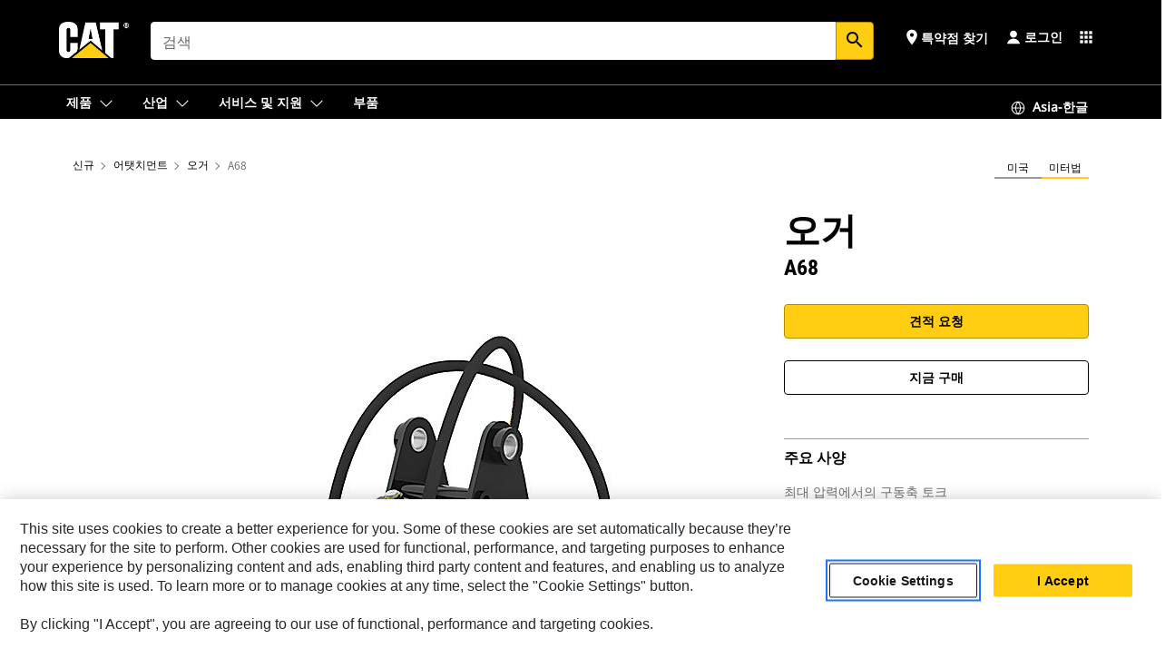

--- FILE ---
content_type: text/html; charset=UTF-8
request_url: https://www.cat.com/ko_KR/products/new/attachments/augers/augers/17722664.html
body_size: 47343
content:



<!DOCTYPE HTML>
<html lang="ko" xml:lang="ko">
    <head>
    <meta charset="UTF-8"/>
    <meta name="template" content="deg---product-landing-editable"/>
    

    
    
<link rel="stylesheet" href="/etc.clientlibs/deg/clientlibs/clientlib-dependencies.min.5d18fc177c2b9da2d8bc26f6a27fdd3a.css" type="text/css">
<script src="/etc.clientlibs/deg/clientlibs/clientlib-dependencies.min.a8d10506f792891a66041fb5ea0095aa.js"></script>





    
<link rel="stylesheet" href="/etc.clientlibs/deg/clientlibs/clientlib-base.min.078c2e96dcf30046ac47ad3f8680501f.css" type="text/css">








    
    
    

    

    
    
    

    

<!-- START Custom code-->


<!-- OneTrust Cookies Consent Notice start -->
<script id="otDomainScript" src="https://cdn.cookielaw.org/scripttemplates/otSDKStub.js" type="text/javascript" charset="UTF-8" data-domain-script="6b32398a-3e80-4329-b54b-c689861a9fe9"></script>
<script type="text/javascript">function OptanonWrapper() { }</script>
<!-- OneTrust Cookies Consent Notice end -->

<!-- OneTrust Cookies Check Start -->
<script>
	var otDomainScript = document.getElementById("otDomainScript").getAttribute("data-domain-script");

	if (otDomainScript.includes("-test")) {
		document.cookie = "OptanonConsent=;domain=.cat.com;path=/;expires=Thu, 01 Jan 1970 00:00:00 GMT";
		document.cookie = "OptanonAlertBoxClosed=;domain=.cat.com;path=/;expires=Thu, 01 Jan 1970 00:00:00 GMT";
		document.cookie = "OptanonConsent=;domain=.caterpillar.com;path=/;expires=Thu, 01 Jan 1970 00:00:00 GMT";
		document.cookie = "OptanonAlertBoxClosed=;domain=.caterpillar.com;path=/;expires=Thu, 01 Jan 1970 00:00:00 GMT";
		document.cookie = "OptanonConsent=;domain=.fgwilson.com;path=/;expires=Thu, 01 Jan 1970 00:00:00 GMT";
		document.cookie = "OptanonAlertBoxClosed=;domain=.fgwilson.com;path=/;expires=Thu, 01 Jan 1970 00:00:00 GMT";
		document.cookie = "OptanonConsent=;domain=.mak-catmarine.com;path=/;expires=Thu, 01 Jan 1970 00:00:00 GMT";
		document.cookie = "OptanonAlertBoxClosed=;domain=.mak-catmarine.com;path=/;expires=Thu, 01 Jan 1970 00:00:00 GMT";
		document.cookie = "OptanonConsent=;domain=.perkins.com;path=/;expires=Thu, 01 Jan 1970 00:00:00 GMT";
		document.cookie = "OptanonAlertBoxClosed=;domain=.perkins.com;path=/;expires=Thu, 01 Jan 1970 00:00:00 GMT";
		document.cookie = "OptanonConsent=;domain=.progressrail.com;path=/;expires=Thu, 01 Jan 1970 00:00:00 GMT";
		document.cookie = "OptanonAlertBoxClosed=;domain=.progressrail.com;path=/;expires=Thu, 01 Jan 1970 00:00:00 GMT";
		document.cookie = "OptanonConsent=;domain=.solarturbines.com;path=/;expires=Thu, 01 Jan 1970 00:00:00 GMT";
		document.cookie = "OptanonAlertBoxClosed=;domain=.solarturbines.com;path=/;expires=Thu, 01 Jan 1970 00:00:00 GMT";
		document.cookie = "OptanonConsent=;domain=.spmoilandgas.com;path=/;expires=Thu, 01 Jan 1970 00:00:00 GMT";
		document.cookie = "OptanonAlertBoxClosed=;domain=.spmoilandgas.com;path=/;expires=Thu, 01 Jan 1970 00:00:00 GMT";
		document.cookie = "OptanonConsent=;domain=.tangentenergy.com;path=/;expires=Thu, 01 Jan 1970 00:00:00 GMT";
		document.cookie = "OptanonAlertBoxClosed=;domain=.tangentenergy.com;path=/;expires=Thu, 01 Jan 1970 00:00:00 GMT";
		document.cookie = "OptanonConsent=;domain=.pecktech.com;path=/;expires=Thu, 01 Jan 1970 00:00:00 GMT";
		document.cookie = "OptanonAlertBoxClosed=;domain=.pecktech.com;path=/;expires=Thu, 01 Jan 1970 00:00:00 GMT";
		document.cookie = "OptanonConsent=;domain=.anchorcoupling.com;path=/;expires=Thu, 01 Jan 1970 00:00:00 GMT";
		document.cookie = "OptanonAlertBoxClosed=;domain=.anchorcoupling.com;path=/;expires=Thu, 01 Jan 1970 00:00:00 GMT";
		document.cookie = "OptanonConsent=;domain=.anchorfluidsystems.com;path=/;expires=Thu, 01 Jan 1970 00:00:00 GMT";
		document.cookie = "OptanonAlertBoxClosed=;domain=.anchorfluidsystems.com;path=/;expires=Thu, 01 Jan 1970 00:00:00 GMT";
		document.cookie = "OptanonConsent=;domain=.catrentalstore.com;path=/;expires=Thu, 01 Jan 1970 00:00:00 GMT";
		document.cookie = "OptanonAlertBoxClosed=;domain=.catrentalstore.com;path=/;expires=Thu, 01 Jan 1970 00:00:00 GMT";
		document.cookie = "OptanonConsent=;domain=.catdealer.com;path=/;expires=Thu, 01 Jan 1970 00:00:00 GMT";
		document.cookie = "OptanonAlertBoxClosed=;domain=.catdealer.com;path=/;expires=Thu, 01 Jan 1970 00:00:00 GMT";
	}
</script>
<!-- OneTrust Cookies Check End -->


<!-- ue2laempublishaserverp01 -->



		
<meta name="site_category" content="제품"/>
<meta http-equiv="X-UA-Compatible" content="IE=edge,chrome=1"/>

<script>
	var currentPage = "/content/catdotcom/ko_KR/products/new/attachments/augers/augers/17722664",isPerkins = 'false', isCatdotcom = 'false';
    window._cat_drl_loc_sev_url = "";
    window._cat_drl_loc_search_dist = "";
    window._cat_drl_loc_max_results = "";
	window._addPath_vanity = "";
	window.defaultUnitType = "metric";
		window._cat_drl_loc_app_id = "";
    window._cat_drl_loc_app_url = "";
    window._bing_key= "As3LWGxakhWXqIL6M3BBWFqEZn9J2XDgt9H9oCm1qcTxWnRV2wp_cityZM0UuOOf";	
    window._helios_dls_url = "api.cat.com";
    if(currentPage.indexOf("/content/wwwperkins") === 0){
    	isPerkins='true';
    }
	if (currentPage.indexOf("/content/catdotcom") === 0) {
    	isCatdotcom = 'true';
	} 
    var currentLocaleString = "ko_KR";
	Granite.I18n.setLocale(currentLocaleString);
</script>

<script>
    // Added method to fetch the cookie value (needed for Datalayer push on page load)
    function getCookieVal(name){
        var arr = null,
            reg = new RegExp('(^| )' + name + '=([^;]+)');
        if(arr = document.cookie.match(reg)){
            return unescape(arr[2]);
        } else {
            return null;
        }
    }

    var catRecId = '',
        loginId = '',
        userGAInfo = '';

	var dataLayer = window.dataLayer || [],
	  siteID = 'catDotCom' == "" ? null : 'catDotCom',
	  templateID = 'deg---product-landing-editable' == "" ? null : 'deg---product-landing-editable',
	  templateBase = 'deg' == "" ? null : 'deg',
	  adiBu = 'BCP' == "" ? null : 'BCP',
	  adiApp = '' == "" ? null : '',
	  adiInd = '' == "" ? null : '',
	  adiAud = '' == "" ? null : '',
	  adiAudgoal = '' == "" ? null : '',
	  adiPripgkpi = '' == "" ? null : '',
	  adiSecpgkpi = '' == "" ? null : '',
	  dealerCode = '' == "" ? null : '',
	  dealerName = '' == "" ? null : '',
	  lastPublishedDate = '2025-12-04T06:50:42.150-06:00' == "" ? null : '2025-12-04T06:50:42.150-06:00',
	  b2cDataLayerFlag = true,
	  campaignFlag = false;

	var favDealer = JSON.parse(localStorage.getItem("favorite_dealer"));
	var dealerId = null,
		dealerCode = null,
		dealerName = null,
		dealerLocationName = null;
	if(favDealer) {
		dealerId = favDealer.dealerId;
		dealerCode = favDealer.ecommerceDealerCode;
		dealerName = favDealer.dealerName;
		dealerLocationName = favDealer.dealerLocationName;
	}

	// Get the RecId, loginId and GAInfo from the cookie

		loginId = null != getCookieVal('CWSID') ? getCookieVal('CWSID') : '';
		catRecId = null != getCookieVal('RECID') ? getCookieVal('RECID') : '';

        dataLayer.push({
            'catRecId': catRecId,
            'loginId': loginId
        });

		includeGAInfoDatalayerValues();

	function includeGAInfoDatalayerValues(){
			if((typeof isPingAccessEnabledFlag !== 'undefined' && isPingAccessEnabledFlag) ||
			   (typeof isGAInfoEnabledFlag !== 'undefined' && isGAInfoEnabledFlag)) {

				userGAInfo = null != getCookieVal('GAInfo') ? JSON.parse(getCookieVal('GAInfo')) : '';

					dataLayer.push({
                        'affClass': userGAInfo.affClass,
                        'affCode': userGAInfo.affCode,
                        'affiliationOrgCode': userGAInfo.affiliationOrgCode,
                        'hem': userGAInfo.hem,
                    })
			}
	}
        var serial_code_url = new URL(window.location.href);
        var serial_code = serial_code_url.searchParams.get("serial_number");

        var isPdp = true;
		var isPcp = false;
		var isPfp = false;
		var isPsfp = false;

		if(isPfp || isPsfp){
        		adiBu = '';
			    adiBu = (!adiBu || adiBu === "null") ? null : adiBu;
                 } 

		var adiContTypeValue = null;

		if(isPdp || isPcp || isPfp || isPsfp){
			adiContTypeValue = "awareness | engagement | consideration | lead gen";
		} else {
			adiContTypeValue = '' == "" ? null : '';
		}

	dataLayer.push({
		'zipCode': sessionStorage.getItem('bcpZip'),
		'siteID': siteID,
        'dealerId' : dealerId,
        'dealerCode' : dealerCode,
        'dealerName' : dealerName,
        'dealerLocationName' : dealerLocationName,
		'templateID': templateID,
		'templateBase': templateBase,
		'adiBu'	: adiBu,
		'adiApp' : adiApp,
		'adiContType' : adiContTypeValue,
		'adiInd' : adiInd,
		'adiAud' : adiAud,
        'adiAudgoal' : adiAudgoal,
        'adiPripgkpi' : adiPripgkpi,
        'adiSecpgkpi' : adiSecpgkpi,
        'storeID' : dealerCode,
		'storeCode' : dealerCode,
		'storeName' : dealerName,
		'lastPubDate' : lastPublishedDate,
		'campaignFlag' : campaignFlag,
                'serialNumber' : serial_code
      	});
	if(b2cDataLayerFlag){
	    if(getCookieVal('li_aemgainfo')){
	        var aemgainfo = JSON.parse(getCookieVal('li_aemgainfo'));
	        var dataLayer = window.dataLayer || [];
	        dataLayer.push({
	            'event':'b2cloaded',
	            'companyID' : aemgainfo.companyID,
	            'hem' : aemgainfo.hem,
	            'loginID' : aemgainfo.loginID,
	            'catRecId' : aemgainfo.catRecId,
	            'affClass' : aemgainfo.affClass,
	            'affCode' : aemgainfo.affCode,
	            'b2cdealerCode' : aemgainfo.b2cdealerCode,
	            'topLvlOrgCode' : aemgainfo.topLvlOrgCode,
	            'b2cObjectID' : aemgainfo.b2cObjectID,
	            'b2cUserType' : aemgainfo.b2cUserType
	        })
	    }
	    else{
	    	document.cookie = 'li_aemgainfo = {"companyID":"","hem":"","loginID":"","catRecId":"","affClass":"","affCode":"","b2cdealerCode":"","topLvlOrgCode":"","b2cObjectID":"","b2cUserType":""}'+ '; path=/; Secure; SameSite=Lax';
	        var dataLayer = window.dataLayer || [];
	        dataLayer.push({
	            'event':'b2cloaded',
	            'companyID' : "",
	            'hem' : "",
	            'loginID' : "",
	            'catRecId' : "",
	            'affClass' : "",
	            'affCode' : "",
	            'b2cdealerCode' : "",
	            'topLvlOrgCode' : "",
	            'b2cObjectID' : "",
	            'b2cUserType' : ""
	        })
	    }
		
	}

</script>

<!-- Google Tag Manager -->
<script>(function(w,d,s,l,i){w[l]=w[l]||[];w[l].push({'gtm.start':
new Date().getTime(),event:'gtm.js'});var f=d.getElementsByTagName(s)[0],
j=d.createElement(s),dl=l!='dataLayer'?'&l='+l:'';j.async=true;j.src=
'//www.googletagmanager.com/gtm.js?id='+i+dl;f.parentNode.insertBefore(j,f);
})(window,document,'script','dataLayer','GTM-5JB4X4');</script>
<!-- End Google Tag Manager -->

<meta name="viewport" content="width=device-width, initial-scale=1.0"/>
<meta name="keywords" content="102-1219 مم (4-48 بوصة), A68, Pin On, new, اللوادر ذات المحراث الخلفي"/>
<meta name="twitter:card" content="summary_large_image"/>




<!-- Open Group tagging : Social network (OpenGraph) metatag values -->



<meta property="og:site_name" content="https://www.cat.com/ko_KR/products/new/attachments/augers/augers/17722664.html"/>



<!-- Page Tag list -->

	
		<meta name="product_line" content="제품^어탯치먼트^오거^오거^A68"/>
    
		<meta name="industries_applications" content="산업 및 적용 분야^절단 직경^102~1,219mm(4~48in)|산업 및 적용 분야^호환성^백호 로더"/>
    
		<meta name="acquisition_type" content="acquisition_type^new"/>
    

<!-- Blog Tag list -->

	
		<meta name="b_tags_product_line" content="제품^어탯치먼트^오거^오거^A68"/>
    
		<meta name="b_tags_industries_applications" content="산업 및 적용 분야^절단 직경^102~1,219mm(4~48in)|산업 및 적용 분야^호환성^백호 로더"/>
    
		<meta name="b_tags_acquisition_type" content="acquisition_type^new"/>
    

<!-- Blog Tag list End -->

<!-- Published Date to metatag for blogCards -->



	<link rel="shortcut icon" type="image/vnd.microsoft.icon" href='/content/dam/favicons/Favicon.png'/>



	<link rel="apple-touch-icon-precomposed" sizes="57x57" href='/content/dam/favicons/catdotcomFavicon.png/_jcr_content/renditions/cq5dam.thumbnail.57.57.png'/>
	<link rel="apple-touch-icon-precomposed" sizes="72x72" href='/content/dam/favicons/catdotcomFavicon.png/_jcr_content/renditions/cq5dam.thumbnail.72.72.png'/>
	<link rel="apple-touch-icon-precomposed" sizes="114x114" href='/content/dam/favicons/catdotcomFavicon.png/_jcr_content/renditions/cq5dam.thumbnail.114.114.png'/>
	<link rel="apple-touch-icon-precomposed" sizes="144x144" href='/content/dam/favicons/catdotcomFavicon.png/_jcr_content/renditions/cq5dam.thumbnail.144.144.png'/>


<meta name="description" content="Cat® 오거는 건설, 농업, 조경 분야에서 기초 작업, 울타리/표지판 설치, 나무/관목 식재 등에 필요한 구멍을 파는 용도로 사용합니다."/>




    
    

    
    
    
    



<title>A68 오거 | Cat | Caterpillar</title>
<link rel="canonical" href='https://www.cat.com/ko_KR/products/new/attachments/augers/augers/17722664.html'/>
<!-- Global Editable Whitelabel CSS-->
<link rel="stylesheet" href="/content/catdotcom/ko_KR/_jcr_content.editable-whitelabel-v2.css"/>
</head>
    <body class="page basicpage auth" data-offset="84">
        
        
            

<!-- Google Tag Manager (noscript) -->
<noscript><iframe src="//www.googletagmanager.com/ns.html?id=GTM-5JB4X4" height="0" width="0" style="display:none;visibility:hidden"></iframe></noscript>
<!-- End Google Tag Manager (noscript) -->
            



            


<div class="root responsivegrid">


<div class="aem-Grid aem-Grid--12 aem-Grid--default--12 ">
    
    <div class="inheritedExperienceFragment experiencefragment aem-GridColumn aem-GridColumn--default--12">

    
    

    



<div class="xf-content-height">
    


<div class="aem-Grid aem-Grid--12 aem-Grid--default--12 ">
    
    <div class="cookie aem-GridColumn aem-GridColumn--default--12">








    
    
<link rel="stylesheet" href="/etc.clientlibs/deg/components/content/general/cookie/v3/cookie/clientlibs/site.min.52a649af8eb7e6a89c8e5056137c5aa5.css" type="text/css">



    
    
<script src="/etc.clientlibs/deg/components/content/general/cookie/v3/cookie/clientlibs/site.min.d6bb5a271a50721dc8913a051877eb51.js"></script>





<div class="ot-cookie-banner" style="display:none;">
    
        <input type="hidden" id="locale-page-publish" value="ko_KR"/>
    

    
</div></div>
<div class="header aem-GridColumn aem-GridColumn--default--12">

<!-- HTML  -->


<div class="skip-to-content">
  <a class="skip-to-content-link" href="#mainContent">Skip to main content</a>
</div>

<div class="skip-search-crawl d-print-none">
  <header class="mega--nav tfn header auth-track">
    
    
    
    
    
    
    
    
    
    <input type="hidden" id="exp-fragment-resource" data-azure-path="/content/catdotcom/ko_KR/products/new/attachments/augers/augers/17722664"/>
    <div style="display: none;" id="isDealer"></div>
    <div style="display: none;" id="dealerPage" data-dealerPage="/content/catdotcom/ko_KR/support/dealer-locator.html"></div>

    <div class="container container--mega-nav">
      <div class="row">
        <input hidden id="showSearch" value="true"/>
        <input hidden id="showAdvanceSearch" value="false"/>
        <div class="col header-container">
          
          



<a href="#" onclick="" class="menu-toggle" data-open-label="menu" data-close-label="close" aria-label="Menu" style="display: none;"><span></span></a>
<a href="/ko_KR.html" class="logo">
	<picture>
              <source media="(min-width: 1023px)" srcset="https://s7d2.scene7.com/is/image/Caterpillar/CM20160629-33279-63115?fmt= png-alpha"/>
              <img src="https://s7d2.scene7.com/is/image/Caterpillar/CM20160629-33279-63115?fmt=%20png-alpha" alt="Cat Logo"/>
              <img class="logo--print" src="https://s7d2.scene7.com/is/image/Caterpillar/CM20160629-33279-63115?fmt=%20png-alpha" alt="Cat Logo"/>
	</picture>
</a>


    


          
            
            
            
              <div class="search-wrap open header-middle">
                


	
	
    
<link rel="stylesheet" href="/etc.clientlibs/deg/components/structure/search/v2/search/clientlibs/site.min.040091e378d13312ca799339b87aea61.css" type="text/css">
<link rel="stylesheet" href="/etc.clientlibs/deg/components/structure/search/v1/search/clientlibs/site.min.7ea43d628062d274409239af092e2700.css" type="text/css">



	
	<form action="/ko_KR/search/search-results.html" class="search-inner search siteSearchForm" id="global_search" name="global_search" method="GET">
		<!-- <i class="material-icons" id="siteSearchForm_search_icon">search</i> -->
		<label for="searchInput" class="sr-only">Search</label>
		
		
			<input type="search" class="input-large search-input" id="searchInput" name="search" placeholder="검색" autocomplete="off" onkeyup="newCatdotcomSearchAutoSuggestHeader(this, 'global_search');"/>
		
		

		<input type="hidden" name="pagePath" id="pagePath" value="/content/catdotcom/ko_KR/products/new/attachments/augers/augers/17722664"/>
		<input type="hidden" id="newSearchEnabled" value="true"/>

		
		<button type="submit" class="button button-primary button-sm global-search-btn" aria-label="검색"><i class="material-icons" id="siteSearchForm_search_icon">search</i></button>
		<!-- <a href="#" onclick="" class="search-close">&#215;</a> -->
		<div id="global_searchsearchInputSuggBox" class="suggestionBox col-7 col-lg-10 col-md-8 col-sm-6 col-xs-6" style="display:none">
			
				<div class="suggestionBoxSearchHeader" style="display:none">
					<div class="suggestionBoxHeading">추천 키워드</div>
					<div id="SuggKeywordsHeader">
					</div>
				</div>
				<div class="suggestionBoxSearchHeader" style="display:none">
					<div class="suggestionBoxHeading">추천 제품</div>
					<div id="SuggProductsHeader">
					</div>
				</div>
				<div class="suggestionBoxSearchHeader" style="display:none">
					<div class="suggestionBoxHeading">추천 콘텐츠</div>
					<div id="SuggCategoriesHeader">
					</div>
				</div>
			
			<!-- end existing aem autosuggest -->
		</div>
	</form>


    

              </div>
            
          
          <ul class="utility--links">
            
              <!-- <sly data-sly-test="true"> -->
                <!-- <a href="#" target="_blank" onclick=""
                  role="button" class="search-toggle search auth-track "
                  aria-label="검색" id="utility_links_search">
                  <i class="material-icons" id="utility_links_search_icon" aria-hidden="true">search</i><span
                    class="utility_search">Search</span> -->

                <!-- </a> -->

                <!-- <div class="search-wrap open"> -->
                  <!-- <sly data-sly-resource="search" /> -->
                <!-- </div> -->
              <!-- </sly> -->
            </li>
            
            
              <a class="logged-in-mobile-icon my-account-loggedin-mobile myaccount-welcome" href="#" role="button" data-account-drawer="mega-accountlinks" aria-label="account" style="display: none;" data-toggle="modal" data-target="#my-account__modal--logged-in-mob">
                <i class="material-icons person" aria-hidden="true">person</i><i class="material-icons clear" style="display: none;" aria-hidden="true">clear</i>
              </a>
              <a class="logged-in-mobile-icon my-account-default my-account-default-mobile" href="#" role="button" data-account-drawer="mega-accountlinks-default" data-toggle="modal" data-target="#my-account__modal--default-mob">
                <i class="material-icons person" aria-hidden="true">person</i><i class="material-icons clear" style="display: none;" aria-hidden="true">clear</i>
              </a>
            

            
            
              
                <li class="utility--links__find-dealer findDealer auth-track">
                  <!-- link before dealer chosen -->
                   <a href="#" role="button" class="show-label" data-toggle="modal" data-target="#launch-this-modal-window12" id="utility_links_findDealer_place" style="">
                      <i class="material-icons" id="utility_links_findDealer_place_icon" aria-hidden="true">place</i><span>
                        특약점 찾기
                        
                      </span>
                    </a> 
                   <!-- link after dealer chosen -->
                  <div class="drop--menu">
                    <a href="#" role="button" class="dropdown-button show-label dealer-info__show-abel" id="utility_links_dropdown_btn_place" style=""></a>
                    <ul class="menu--content" role="dialog" aria-modal="true" aria-labelledby="directionDialogTitle">
                      <li><a href="#" role="button" class="close">&#215;</a></li>
                      <li class="dealer--info">
                        <p id="directionDialogTitle" class="title" aria-level="3" role="heading" data-dealer-code=""></p>
                        <button type="button" aria-hidden="false" class="close" data-dismiss="modal" aria-label="Close">
                          <span aria-hidden="true">&times;</span>
                        </button> <!-- <p class="time">Open Till 5PM</p> -->
                        <hr aria-hidden="true"/>
                        <p class="dealer-address"></p> <a role="button" href="" class="cat-follow fav-dealer-direction" onclick="getFavDealerDirection(event,this);">방향</a> <a role="button" class="cat-follow fav-dealer-info-follow" href="#" data-toggle="modal" data-target="#launch-this-modal-window12">특약점 세부 정보</a>
                        <hr/> <a class="button button-tertiary find-dealer-follow" role="button" href="#" data-toggle="modal" data-target="#launch-this-modal-window12">다른 특약점 찾기</a>
                      </li>
                    </ul>
                  </div>
                </li>
              
            

            


            
            

    
    

    <!-- My Account - Default -->
    

    <!-- Default - Desktop view -->
    
        <li class="utility--links__dropdown my-account-default my-account-default-desktop utility--links__account" data-b2c-version="true">
            <div class="drop--menu">
                <a href="#" class="newAccount" role="button" data-toggle="modal" data-target="#my-account__modal-default" aria-label="로그인">
                    <div class="account-header-section">
                        <svg class="my-account-icon" xmlns="http://www.w3.org/2000/svg" width="16" height="16" viewBox="0 0 16 16" fill="none">
                            <path d="M8.00008 0.736694C5.85629 0.736694 4.11841 2.47458 4.11841 4.61836C4.11841 6.76215 5.85629 8.50003 8.00008 8.50003C10.1439 8.50003 11.8817 6.76215 11.8817 4.61836C11.8817 2.47458 10.1439 0.736694 8.00008 0.736694Z" fill="currentColor"/>
                            <path d="M7.99995 9.57263C6.46353 9.57263 4.9668 10.0605 3.72555 10.966C2.48429 11.8715 1.56264 13.1477 1.09347 14.6107C1.04469 14.7628 1.07151 14.9291 1.16564 15.0581C1.25976 15.1871 1.40987 15.2634 1.56958 15.2634H14.4303C14.59 15.2634 14.7401 15.1871 14.8343 15.0581C14.9284 14.9291 14.9552 14.7628 14.9064 14.6107C14.4373 13.1477 13.5156 11.8715 12.2744 10.966C11.0331 10.0605 9.53637 9.57263 7.99995 9.57263Z" fill="currentColor"/>
                        </svg>
                        <span class="account-name"><div>로그인</div></span>
                    </div>
                </a>
                <!-- Default Modal - Desktop view -->
                <div class="modal fade auth small full-inner my-account__modal" id="my-account__modal-default" tabindex="-1" role="dialog" aria-labelledby="my-account Modal" aria-hidden="true">
                    <div class="modal-dialog my-account__content">
                        <div class="modal-content">
                            <div class="modal-header my-account__header">
                                <span class="modal-title my-account__title" id="my-account">계정</span>
                                <button type="button" class="close my-account__close-btn" data-dismiss="modal" aria-label="Close">
				 <span class="my-account__closeIcon"><svg xmlns="http://www.w3.org/2000/svg" width="32" height="32" viewBox="0 0 32 32" fill="none">
								<path d="M21.185 11.5317C21.3829 11.3338 21.3829 11.013 21.185 10.8151C20.9872 10.6173 20.6664 10.6173 20.4685 10.8151L16.0001 15.2836L11.5317 10.8151C11.3338 10.6173 11.013 10.6173 10.8151 10.8151C10.6173 11.013 10.6173 11.3338 10.8151 11.5317L15.2836 16.0001L10.8151 20.4685C10.6173 20.6664 10.6173 20.9872 10.8151 21.185C11.013 21.3829 11.3338 21.3829 11.5317 21.185L16.0001 16.7166L20.4685 21.185C20.6664 21.3829 20.9872 21.3829 21.185 21.185C21.3829 20.9872 21.3829 20.6664 21.185 20.4685L16.7166 16.0001L21.185 11.5317Z" fill="#3F3F3F"/>
							 </svg></span>
                                </button>
                            </div>
                            <div class="modal-body my-account__body">
                                <div class="my-account-buttons">
                                    <a href="/ko_KR/account/login.html" class="button button-primary header-buttons" role="button" aria-label="Sign In to your account">
                                        로그인
                                    </a>
                                    <a href="/ko_KR/account/register.html" class="button button-secondary header-buttons" role="button" aria-label="Create account">
                                         계정 생성
                                    </a>
                                </div>
                                <div class="my-account-section">
                                    <p><b>계정 하나로 모든 CAT에 로그인.</b></p>
<p>귀하의 Caterpillar 계정은 당사 서비스와 응용 프로그램에 로그인하는 데 사용하는 단일 계정입니다. 부품이나 장비를 온라인에서 구입하고 장비를 관리하고 모바일에서 실행하는 등 다양하게 사용하실 수 있습니다.</p>

                                </div>
                                <hr class='links-separator'/>
                                
                            </div>
                            <div class="modal-footer my-account__footer">
                                <div class="modal-footer__full-width-container">
                                    <button class="button button-tertiary" type="button" data-dismiss="modal" aria-label="Close">Close
                                    </button>
                                </div>
                            </div>
                        </div>
                    </div>
                </div>
            </div>
        </li>
    

    <!-- My Account - LoggedIn -->
    

    <!-- LoggedIn - Desktop view -->
    
        <li class="utility--links__dropdown my-account-loggedin utility--links__account" style="display: none;">
            <div class="drop--menu">
                <a href="#" class="newAccount" role="button" data-toggle="modal" data-target="#my-account__modal--logged-in">
                    <div class="account-header-section">
                        <svg class="my-account-icon" xmlns="http://www.w3.org/2000/svg" width="16" height="16" viewBox="0 0 16 16" fill="none">
                            <path d="M8.00008 0.736694C5.85629 0.736694 4.11841 2.47458 4.11841 4.61836C4.11841 6.76215 5.85629 8.50003 8.00008 8.50003C10.1439 8.50003 11.8817 6.76215 11.8817 4.61836C11.8817 2.47458 10.1439 0.736694 8.00008 0.736694Z" fill="currentColor"/>
                            <path d="M7.99995 9.57263C6.46353 9.57263 4.9668 10.0605 3.72555 10.966C2.48429 11.8715 1.56264 13.1477 1.09347 14.6107C1.04469 14.7628 1.07151 14.9291 1.16564 15.0581C1.25976 15.1871 1.40987 15.2634 1.56958 15.2634H14.4303C14.59 15.2634 14.7401 15.1871 14.8343 15.0581C14.9284 14.9291 14.9552 14.7628 14.9064 14.6107C14.4373 13.1477 13.5156 11.8715 12.2744 10.966C11.0331 10.0605 9.53637 9.57263 7.99995 9.57263Z" fill="currentColor"/>
                        </svg>
                        <span class="account-name myaccount-welcome"></span>
                    </div>
                </a>
                <!-- LoggedIn Modal - Desktop view -->
                <div class="modal fade auth small full-inner my-account__modal" id="my-account__modal--logged-in" tabindex="-1" role="dialog" aria-labelledby="my-account Modal" aria-hidden="true">
                    <div class="modal-dialog my-account__content">
                        <div class="modal-content">
                            <div class="modal-header my-account__header">
                                <span class="modal-title my-account__title" id="my-account"></span>
                                <button type="button" class="close my-account__close-btn" data-dismiss="modal" aria-label="Close">
                                    <svg xmlns="http://www.w3.org/2000/svg" width="32" height="32" viewBox="0 0 32 32" fill="none">
                                        <path d="M21.185 11.5317C21.3829 11.3338 21.3829 11.013 21.185 10.8151C20.9872 10.6173 20.6664 10.6173 20.4685 10.8151L16.0001 15.2836L11.5317 10.8151C11.3338 10.6173 11.013 10.6173 10.8151 10.8151C10.6173 11.013 10.6173 11.3338 10.8151 11.5317L15.2836 16.0001L10.8151 20.4685C10.6173 20.6664 10.6173 20.9872 10.8151 21.185C11.013 21.3829 11.3338 21.3829 11.5317 21.185L16.0001 16.7166L20.4685 21.185C20.6664 21.3829 20.9872 21.3829 21.185 21.185C21.3829 20.9872 21.3829 20.6664 21.185 20.4685L16.7166 16.0001L21.185 11.5317Z" fill="#3F3F3F"/>
                                    </svg>
                                </button>
                            </div>
                            <div class="modal-body my-account__body">
                                <div class="account-dashboard-section">
                                    <div class="account-dashboard-header-section tertiary-nav-links-container">
                                        <ul class="account-section-links tertiary-nav-links-list">
                                            <li>
                                                <a href="/ko_KR/account/myaccount/account-information.html" class="account-dashboard-section-links-li tertiary-nav-link">
                                                    계정 정보
                                                </a>
                                            </li>
                                        </ul>
<ul class="account-section-links tertiary-nav-links-list">
                                            <li>
                                                <a href="/ko_KR/account/myaccount/site-settings.html" class="account-dashboard-section-links-li tertiary-nav-link">
                                                    사이트 설정
                                                </a>
                                            </li>
                                        </ul>
<ul class="account-section-links tertiary-nav-links-list">
                                            <li>
                                                <a href="/ko_KR/account/myaccount/security.html" class="account-dashboard-section-links-li tertiary-nav-link">
                                                    보안
                                                </a>
                                            </li>
                                        </ul>

                                        <div class="my-account__signout">
                                            <a href="/ko_KR.html" class="account-signout">로그아웃</a>
                                        </div>
                                    </div>
                                </div>
                                <hr class='links-separator'/>
                                
                            </div>
                            <div class="modal-footer my-account__footer">
                                <div class="modal-footer__full-width-container">
                                    <button class="button button-tertiary" type="button" data-dismiss="modal" aria-label="Close">Close
                                    </button>
                                </div>
                            </div>
                        </div>
                    </div>
                </div>
            </div>
        </li>
    

            
            
            
            



	<div class="tfn floating-system-notification">
		
		<!-- same example as above but showing a single component system message success -->
		<div class="container" id="floating-success-notification">
			<div class="system-notification-holder">
				<div class="notification-message success">
					<div class="icon-holder">
						<i class="material-icons" id="floating-success-material-icon" aria-hidden="true"></i>
					</div>
					<div class="content-holder">
						<a tabindex="0" onclick="" class="close" aria-label="close notification"><i class="material-icons">close</i></a>
						<p class="title" id="floating-success-message-title"></p>
						<p class="info" id="floating-success-message"></p>
						<div class="action-holder">
							<a href="" class="action action-close">확인</a>
						</div>
					</div>
				</div>
			</div>
		</div>
		
		
			<div class="tfn unit-metric-notification hide" id="b2cErrorNotif">
				<div class="container">
					<div class="unit-metric-notification-holder">
						<div class="notification-message error visible">
							<div class="icon-holder">
								<i class="material-icons" aria-hidden="true">warning</i>
							</div>
							<div class="content-holder">
								<a tabindex="0" onclick="" class="close" aria-label="close notification"><i class="material-icons">close</i></a>
								<p class="info"></p>
							</div>
						</div>
					</div>
				</div>
			</div>
		
	</div>


    




    
<script src="/etc.clientlibs/deg/components/structure/systemNotifications/v2/systemNotifications/clientlibs/site.min.22dcd70176acc76915ecea61df23ab0b.js"></script>



            
            
            

              

            
    
	
	
	
		<li class="utility--links__sites waffle waffle-desktop">
			<div class="drop-menu">
				<a href="#" role="button" class="dropdown-button" id="utility_links_sites_apps" aria-label="Cat Applications Menu" data-toggle="modal" data-target="#mega-waffle__modal">
					<i class="material-icons" id="utility_links_sites_apps_icon" aria-hidden="true">apps</i>
				</a>
			</div>
		</li>
	
	
	<div class="modal fade auth small waffle__modal" id="mega-waffle__modal" role="dialog" aria-modal="true" aria-labelledby="waffleModalTitle" style="display: none;" tabindex="-1">
		<div class="modal-dialog waffle__content" role="document">
			<div class="modal-content">
				<!-- Header -->
				<div class="modal-header waffle__header">
					<h2 class="modal-title" id="waffleModalTitle" tabindex="-1">Cat 애플리케이션</h2>
					<button type="button" class="close waffle__closebtn" data-dismiss="modal" aria-label="close">
                        <span class="waffle__closeIcon" aria-hidden="true">
                            <svg xmlns="http://www.w3.org/2000/svg" width="16" height="16" viewBox="0 0 16 16" fill="none">
                                <path d="M13.1848 3.53141C13.3826 3.33355 13.3826 3.01276 13.1848 2.8149C12.9869 2.61704 12.6661 2.61704 12.4683 2.8149L7.99984 7.28333L3.53141 2.8149C3.33355 2.61704 3.01276 2.61704 2.8149 2.8149C2.61704 3.01276 2.61704 3.33355 2.8149 3.53141L7.28333 7.99984L2.8149 12.4683C2.61704 12.6661 2.61704 12.9869 2.8149 13.1848C3.01276 13.3826 3.33355 13.3826 3.53141 13.1848L7.99984 8.71635L12.4683 13.1848C12.6661 13.3826 12.9869 13.3826 13.1848 13.1848C13.3826 12.9869 13.3826 12.6661 13.1848 12.4683L8.71635 7.99984L13.1848 3.53141Z" fill="#3F3F3F"/>
                            </svg>
                        </span>
					</button>
				</div>
				<!-- Body -->
				<ul class="modal-body menu--content waffle__body" aria-hidden="true">
					<li class="waffle-item__block" role="none">
						<a href="https://www.cat.com/ko_KR.html" target="_blank">
							<div class="waffle-item__image">
								<img class="waffle-item__icon" src="https://s7d2.scene7.com/is/content/Caterpillar/CM20250912-bcc21-56906" alt="제품 살펴보기 icon"/>
							</div>
							<div class="waffle-item__content">
								
									<h2 class="waffle-item__heading">제품 살펴보기</h2>
								
								
									<p class="waffle-item__description">Cat.com에서 모든 제품을 둘러보세요</p>
								
								
									<p class="waffle-item__link" aria-hidden="true">https://www.cat.com/ko_KR.html</p>
								
							</div>
						</a>
					</li>
				
					<li class="waffle-item__block" role="none">
						<a href="https://shop.cat.com/ShopLandingPageView?storeId=11751&langId=-9" target="_blank">
							<div class="waffle-item__image">
								<img class="waffle-item__icon" src="https://s7d2.scene7.com/is/content/Caterpillar/CM20250912-aae1e-35ff1" alt="온라인으로 구매하기 icon"/>
							</div>
							<div class="waffle-item__content">
								
									<h2 class="waffle-item__heading">온라인으로 구매하기</h2>
								
								
									<p class="waffle-item__description">온라인 상점 계열에서 제품과 더불어 다양한 상품을 구매하십시오</p>
								
								
									<p class="waffle-item__link" aria-hidden="true">https://shop.cat.com/ShopLandingPageView?storeId=11751&amp;langId=-9</p>
								
							</div>
						</a>
					</li>
				
					<li class="waffle-item__block" role="none">
						<a href="https://catused.cat.com/en/" target="_blank">
							<div class="waffle-item__image">
								<img class="waffle-item__icon" src="https://s7d2.scene7.com/is/content/Caterpillar/CM20250912-11eaf-be440" alt="중고 제품 찾기 icon"/>
							</div>
							<div class="waffle-item__content">
								
									<h2 class="waffle-item__heading">중고 제품 찾기</h2>
								
								
									<p class="waffle-item__description">인증된 중고 제품을 구매하십시오</p>
								
								
									<p class="waffle-item__link" aria-hidden="true">https://catused.cat.com/en/</p>
								
							</div>
						</a>
					</li>
				
					<li class="waffle-item__block" role="none">
						<a href="https://rent.cat.com" target="_blank">
							<div class="waffle-item__image">
								<img class="waffle-item__icon" src="https://s7d2.scene7.com/is/content/Caterpillar/CM20250912-146a3-46063" alt="제품 임대하기 icon"/>
							</div>
							<div class="waffle-item__content">
								
									<h2 class="waffle-item__heading">제품 임대하기</h2>
								
								
									<p class="waffle-item__description">가장 가까운 특약점에서 임대 제품을 찾아보십시오</p>
								
								
									<p class="waffle-item__link" aria-hidden="true">https://rent.cat.com</p>
								
							</div>
						</a>
					</li>
				
					<li class="waffle-item__block" role="none">
						<a href="https://vl.cat.com/visionlink?ui_locales=ko-KR" target="_blank">
							<div class="waffle-item__image">
								<img class="waffle-item__icon" src="https://s7d2.scene7.com/is/content/Caterpillar/CM20250912-fb978-598c9" alt="내 장비 관리 icon"/>
							</div>
							<div class="waffle-item__content">
								
									<h2 class="waffle-item__heading">내 장비 관리</h2>
								
								
									<p class="waffle-item__description">VisonLink로 장비를 관리하십시오</p>
								
								
									<p class="waffle-item__link" aria-hidden="true">https://vl.cat.com/visionlink?ui_locales=ko-KR</p>
								
							</div>
						</a>
					</li>
				
					<li class="waffle-item__block" role="none">
						<a href="https://www.cat.com/en_US/support/financing-protection.html" target="_blank">
							<div class="waffle-item__image">
								<img class="waffle-item__icon" src="https://s7d2.scene7.com/is/content/Caterpillar/CM20250912-134cb-c7f55" alt="재무 솔루션 찾아보기 icon"/>
							</div>
							<div class="waffle-item__content">
								
									<h2 class="waffle-item__heading">재무 솔루션 찾아보기</h2>
								
								
									<p class="waffle-item__description">Cat Financials에서 융자 옵션을 찾아보십시오</p>
								
								
									<p class="waffle-item__link" aria-hidden="true">https://www.cat.com/en_US/support/financing-protection.html</p>
								
							</div>
						</a>
					</li>
				</ul>
				<!-- Footer -->
				<div class="modal-footer waffle__footer">
					<div class="modal-footer__full-width-container">
						<button class="button button-tertiary" type="button" data-dismiss="modal" aria-label="Close">
							Close
						</button>
					</div>
				</div>
			</div>
		</div>
	</div>


  
          </ul>

        </div>
      </div>
    </div>
    
    <div class="container-fluid border"> </div>

    <div class="container container--mega-nav">
      
        <div class="row">
          <div class="col">
            <ul class="header-links">
            <li>
              <!-- <a href="#" target="_blank" onclick="" role="button" class="search-toggle search auth-track " aria-label="검색" id="utility_links_search">
                   <i class="material-icons" id="utility_links_search_icon" aria-hidden="true">search</i><span class="utility_search">Search</span>
                 </a> -->
              <div class="search-wrap-mobile open">
                


	
	
    



	
	<form action="/ko_KR/search/search-results.html" class="search-inner search siteSearchForm" id="global_search" name="global_search" method="GET">
		<!-- <i class="material-icons" id="siteSearchForm_search_icon">search</i> -->
		<label for="searchInput" class="sr-only">Search</label>
		
		
			<input type="search" class="input-large search-input" id="searchInput" name="search" placeholder="검색" autocomplete="off" onkeyup="newCatdotcomSearchAutoSuggestHeader(this, 'global_search');"/>
		
		

		<input type="hidden" name="pagePath" id="pagePath" value="/content/catdotcom/ko_KR/products/new/attachments/augers/augers/17722664"/>
		<input type="hidden" id="newSearchEnabled" value="true"/>

		
		<button type="submit" class="button button-primary button-sm global-search-btn" aria-label="검색"><i class="material-icons" id="siteSearchForm_search_icon">search</i></button>
		<!-- <a href="#" onclick="" class="search-close">&#215;</a> -->
		<div id="global_searchsearchInputSuggBox" class="suggestionBox col-7 col-lg-10 col-md-8 col-sm-6 col-xs-6" style="display:none">
			
				<div class="suggestionBoxSearchHeader" style="display:none">
					<div class="suggestionBoxHeading">추천 키워드</div>
					<div id="SuggKeywordsHeader">
					</div>
				</div>
				<div class="suggestionBoxSearchHeader" style="display:none">
					<div class="suggestionBoxHeading">추천 제품</div>
					<div id="SuggProductsHeader">
					</div>
				</div>
				<div class="suggestionBoxSearchHeader" style="display:none">
					<div class="suggestionBoxHeading">추천 콘텐츠</div>
					<div id="SuggCategoriesHeader">
					</div>
				</div>
			
			<!-- end existing aem autosuggest -->
		</div>
	</form>


    

                <!-- <sly data-sly-resource="search.mobile.default" /> -->
              </div>

            </li>
            </ul>
      

          

    
    

    <!-- My Account - Default -->
    
        <!-- Default Modal - Mobile view -->
        <div class="modal fade auth small full-inner my-account__modal" id="my-account__modal--default-mob" tabindex="-1" role="dialog" aria-labelledby="my-account Modal" aria-hidden="true">
            <div class="modal-dialog my-account__content">
                <div class="modal-content">
                    <div class="modal-header my-account__header">
                        <span class="modal-title my-account__title" id="my-account">계정</span>
                        <button type="button" class="close my-account__close-btn" data-dismiss="modal" aria-label="Close">
								<span class="my-account__closeIcon"><svg xmlns="http://www.w3.org/2000/svg" width="32" height="32" viewBox="0 0 32 32" fill="none">
								<path d="M21.185 11.5317C21.3829 11.3338 21.3829 11.013 21.185 10.8151C20.9872 10.6173 20.6664 10.6173 20.4685 10.8151L16.0001 15.2836L11.5317 10.8151C11.3338 10.6173 11.013 10.6173 10.8151 10.8151C10.6173 11.013 10.6173 11.3338 10.8151 11.5317L15.2836 16.0001L10.8151 20.4685C10.6173 20.6664 10.6173 20.9872 10.8151 21.185C11.013 21.3829 11.3338 21.3829 11.5317 21.185L16.0001 16.7166L20.4685 21.185C20.6664 21.3829 20.9872 21.3829 21.185 21.185C21.3829 20.9872 21.3829 20.6664 21.185 20.4685L16.7166 16.0001L21.185 11.5317Z" fill="#3F3F3F"/>
							 </svg></span>
                        </button>
                    </div>
                    <div class="modal-body my-account__body">
                        <div class="my-account-buttons">
                            <a href="/ko_KR/account/login.html" class="button button-primary header-buttons" role="button" aria-label="Sign In to your account">
                                로그인
                            </a>
                            <a href="/ko_KR/account/register.html" class="button button-secondary header-buttons" role="button" aria-label="Create account">
                                 계정 생성
                            </a>
                        </div>
                        <div class="my-account-section">
                            <p><b>계정 하나로 모든 CAT에 로그인.</b></p>
<p>귀하의 Caterpillar 계정은 당사 서비스와 응용 프로그램에 로그인하는 데 사용하는 단일 계정입니다. 부품이나 장비를 온라인에서 구입하고 장비를 관리하고 모바일에서 실행하는 등 다양하게 사용하실 수 있습니다.</p>

                        </div>
                        <hr class='links-separator'/>
                        
                    </div>
                    <div class="modal-footer my-account__footer">
                        <div class="modal-footer__full-width-container">
                            <button class="button button-tertiary" type="button" data-dismiss="modal" aria-label="Close">Close
                            </button>
                        </div>
                    </div>
                </div>
            </div>
        </div>
    

    <!-- Default - Desktop view -->
    

    <!-- My Account - LoggedIn -->
    
        <!-- LoggedIn person icon (this will be displayed for mobile only with Css) -->
        <!-- LoggedIn Modal - Mobile view -->
        <div class="modal fade auth small full-inner my-account__modal" id="my-account__modal--logged-in-mob" tabindex="-1" role="dialog" aria-labelledby="my-account Modal" aria-hidden="true">
            <div class="modal-dialog my-account__content">
                <div class="modal-content">
                    <div class="modal-header my-account__header">
                        <span class="modal-title my-account__title" id="my-account"></span>
                        <button type="button" class="close my-account__close-btn" data-dismiss="modal" aria-label="Close">
                            <svg xmlns="http://www.w3.org/2000/svg" width="32" height="32" viewBox="0 0 32 32" fill="none">
                                <path d="M21.185 11.5317C21.3829 11.3338 21.3829 11.013 21.185 10.8151C20.9872 10.6173 20.6664 10.6173 20.4685 10.8151L16.0001 15.2836L11.5317 10.8151C11.3338 10.6173 11.013 10.6173 10.8151 10.8151C10.6173 11.013 10.6173 11.3338 10.8151 11.5317L15.2836 16.0001L10.8151 20.4685C10.6173 20.6664 10.6173 20.9872 10.8151 21.185C11.013 21.3829 11.3338 21.3829 11.5317 21.185L16.0001 16.7166L20.4685 21.185C20.6664 21.3829 20.9872 21.3829 21.185 21.185C21.3829 20.9872 21.3829 20.6664 21.185 20.4685L16.7166 16.0001L21.185 11.5317Z" fill="#3F3F3F"/>
                            </svg>
                        </button>
                    </div>
                    <div class="modal-body my-account__body">
                        <div class="account-dashboard-section">
                            <div class="account-dashboard-header-section tertiary-nav-links-container">
                                <ul class="account-section-links tertiary-nav-links-list">
                                    <li>
                                        <a href="/ko_KR/account/myaccount/account-information.html" class="account-dashboard-section-links-li tertiary-nav-link">
                                            계정 정보
                                        </a>
                                    </li>
                                </ul>
<ul class="account-section-links tertiary-nav-links-list">
                                    <li>
                                        <a href="/ko_KR/account/myaccount/site-settings.html" class="account-dashboard-section-links-li tertiary-nav-link">
                                            사이트 설정
                                        </a>
                                    </li>
                                </ul>
<ul class="account-section-links tertiary-nav-links-list">
                                    <li>
                                        <a href="/ko_KR/account/myaccount/security.html" class="account-dashboard-section-links-li tertiary-nav-link">
                                            보안
                                        </a>
                                    </li>
                                </ul>

                                <div class="my-account__signout">
                                    <a href="/ko_KR.html" class="account-signout">로그아웃</a>
                                </div>
                            </div>
                        </div>
                        <hr class='links-separator'/>
                        
                    </div>
                    <div class="modal-footer my-account__footer">
                        <div class="modal-footer__full-width-container">
                            <button class="button button-tertiary" type="button" data-dismiss="modal" aria-label="Close">Close
                            </button>
                        </div>
                    </div>
                </div>
            </div>
        </div>
    

    <!-- LoggedIn - Desktop view -->
    



            <div class="mega-mobile  ">
            <nav class="top--nav left-subNavbar__desktop">
              <!-- setting class 'active' enables underline -->
              <ul class="header-links  sub-menu__list">
                <li>
                  
                  <a href="javascript:void(0)" role="button" class="toplink mobile-drawer" data-mega-drawer="mega-products">
                    <span class="toplink__menuItem">제품</span>
                    <span class="chevron chevron-right__icon" aria-label="펼치기">
                      <svg xmlns="http://www.w3.org/2000/svg" width="16" height="16" viewBox="0 0 16 16" fill="currentColor" class="svg-chevron">
                        <path fill-rule="evenodd" clip-rule="evenodd" d="M1.54977 4.69125C1.74503 4.49598 2.06161 4.49598 2.25687 4.69125L7.99999 10.4344L13.7431 4.69125C13.9384 4.49598 14.2549 4.49598 14.4502 4.69125C14.6455 4.88651 14.6455 5.20309 14.4502 5.39835L8.68639 11.1622C8.5988 11.2537 8.49378 11.3267 8.37749 11.3771C8.25832 11.4287 8.12985 11.4553 7.99999 11.4553C7.87013 11.4553 7.74165 11.4287 7.62249 11.3771C7.50619 11.3267 7.40117 11.2537 7.31358 11.1622L1.54977 5.39835C1.3545 5.20309 1.3545 4.88651 1.54977 4.69125Z" fill="currentColor"/>
                      </svg>
                    </span>
                  </a>
                  <!-- Header Sub Desktop view -->
                  <div class="mega-drawer mega-submenu__desktop" id="mega-products">
                    <div class="inner">
                      <div class="container">
                        <div class="row">
                          <div class="col-lg-12 col-md-12 mobile--links">
                            <!-- Desktop dropdown navigation tab -->
                            <div class="tabs tabs-vertical">
                              <!-- TAB BUTTONS -->
                              <div role="tablist" aria-labelledby="tablist-1" class="header-tab__container header-tab__col">
                                <button id="products-equipment-tab" type="button" role="tab" aria-selected aria-controls="mega-products-equipment" tabindex="0" class="nav__tab">
                                  <span class="focus">장비</span>
                                </button>
<button id="products-power-systems-tab" type="button" role="tab" aria-controls="mega-products-power-systems" tabindex="-1" class="nav__tab">
                                  <span class="focus">전력 계통</span>
                                </button>
<button id="products-attachments-tab" type="button" role="tab" aria-controls="mega-products-attachments" tabindex="-1" class="nav__tab">
                                  <span class="focus">어탯치먼트</span>
                                </button>
<button id="products-parts-tab" type="button" role="tab" aria-controls="mega-products-parts" tabindex="-1" class="nav__tab">
                                  <span class="focus">부품</span>
                                </button>

                              </div>
                  
                              <!-- TAB CONTENT -->
                              <div class="header-tab__content">
                                <div id="mega-products-equipment" role="tabpanel" tabindex="0" aria-labelledby="products-equipment-tab" class="desktop-drawer ">
                                  <div class="mega__content">
                                    <div class="row">
                                      <!-- Tab menu items -->
                                      <div class=" 
                                                         
                                                        col-lg-9">
                  
                                        <ul class="link--cols  
                                                           
                                                          three">
                                          <li><a href="/ko_KR/products/new/equipment.html">모두 장비</a></li>
                                          <li>
                                            <a href="/ko_KR/products/new/equipment/excavators.html">굴삭기</a>
                                          </li>
<li>
                                            <a href="/ko_KR/products/new/equipment/articulated-trucks.html">굴절식 트럭</a>
                                          </li>
<li>
                                            <a href="/ko_KR/products/new/equipment/cold-planers.html">냉각 플레이너</a>
                                          </li>
<li>
                                            <a href="/ko_KR/products/new/equipment/dozers.html">도저</a>
                                          </li>
<li>
                                            <a href="/ko_KR/products/new/equipment/draglines.html">드래그라인</a>
                                          </li>
<li>
                                            <a href="/ko_KR/products/new/equipment/drills.html">드릴</a>
                                          </li>
<li>
                                            <a href="/ko_KR/products/new/equipment/road-reclaimers.html">로드 리클레이머</a>
                                          </li>
<li>
                                            <a href="/ko_KR/products/new/equipment/motor-graders.html">모터 그레이더</a>
                                          </li>
<li>
                                            <a href="/ko_KR/products/new/equipment/pipelayers.html">배관</a>
                                          </li>
<li>
                                            <a href="/ko_KR/products/new/equipment/skid-steer-and-compact-track-loaders.html">스키드 스티어 및 콤팩트 트랙 로더</a>
                                          </li>
<li>
                                            <a href="/ko_KR/products/new/equipment/asphalt-pavers.html">아스팔트 포장기</a>
                                          </li>
<li>
                                            <a href="/ko_KR/products/new/equipment/off-highway-trucks.html">오프 하이웨이 트럭</a>
                                          </li>
<li>
                                            <a href="/ko_KR/products/new/equipment/hydraulic-mining-shovels.html">유압 광산 셔블</a>
                                          </li>
<li>
                                            <a href="/ko_KR/products/new/equipment/electric-rope-shovels.html">전기식 로프 셔블</a>
                                          </li>
<li>
                                            <a href="/ko_KR/products/new/equipment/underground-hard-rock.html">지하 - 경암</a>
                                          </li>
<li>
                                            <a href="/ko_KR/products/new/equipment/compactors.html">콤팩터</a>
                                          </li>
<li>
                                            <a href="/ko_KR/products/new/equipment/track-loaders.html">트랙 로더</a>
                                          </li>
<li>
                                            <a href="/ko_KR/products/new/equipment/wheel-loaders.html">휠 로더</a>
                                          </li>
<li>
                                            <a href="/ko_KR/products/new/equipment/wheel-tractor-scrapers.html">휠 트랙터 스크레이퍼</a>
                                          </li>

                                        </ul>
                                      </div>
                                      <!-- Right rail col -->
                                      <div class="col-lg-3">
                                        <ul class="link--cols one">
                                          <li>
                                            <a href="/ko_KR/products/used.html">
                                              중고 장비
                                              
                                            </a>
                                          </li>
<li>
                                            <a href="/ko_KR/products/rental/rental-equipment.html">
                                              임대 장비 - CatRentalStore.com
                                              
                                            </a>
                                          </li>
<li>
                                            <a href="/ko_KR/products/new/technology.html">
                                              기술
                                              
                                            </a>
                                          </li>

                                        </ul>
                                      </div>
                                    </div>
                                  </div>
                                </div>
                              
                                <div id="mega-products-power-systems" role="tabpanel" tabindex="0" aria-labelledby="products-power-systems-tab" class="desktop-drawer is-hidden">
                                  <div class="mega__content">
                                    <div class="row">
                                      <!-- Tab menu items -->
                                      <div class="col-lg-3 
                                                         
                                                        ">
                  
                                        <ul class="link--cols one 
                                                           
                                                          ">
                                          <li><a href="/ko_KR/products/new/power-systems.html">모두 전력 계통</a></li>
                                          <li>
                                            <a href="/ko_KR/products/new/power-systems/industrial.html">산업용</a>
                                          </li>
<li>
                                            <a href="/ko_KR/products/new/power-systems/marine-power-systems.html">선박용 전력 계통</a>
                                          </li>
<li>
                                            <a href="/ko_KR/products/new/power-systems/oil-and-gas.html">오일 및 가스</a>
                                          </li>
<li>
                                            <a href="/ko_KR/products/new/power-systems/electric-power.html">전력</a>
                                          </li>

                                        </ul>
                                      </div>
                                      <!-- Right rail col -->
                                      <div class="col-lg-3">
                                        <ul class="link--cols one">
                                          <li>
                                            <a href="/ko_KR/products/used.html">
                                              중고 장비
                                              
                                            </a>
                                          </li>
<li>
                                            <a href="/ko_KR/products/rental/rental-equipment.html">
                                              임대 장비 - CatRentalStore.com
                                              
                                            </a>
                                          </li>
<li>
                                            <a href="/ko_KR/products/new/technology.html">
                                              기술
                                              
                                            </a>
                                          </li>

                                        </ul>
                                      </div>
                                    </div>
                                  </div>
                                </div>
                              
                                <div id="mega-products-attachments" role="tabpanel" tabindex="0" aria-labelledby="products-attachments-tab" class="desktop-drawer is-hidden">
                                  <div class="mega__content">
                                    <div class="row">
                                      <!-- Tab menu items -->
                                      <div class=" 
                                                         
                                                        col-lg-9">
                  
                                        <ul class="link--cols  
                                                           
                                                          three">
                                          <li><a href="/ko_KR/products/new/attachments.html">모두 어탯치먼트</a></li>
                                          <li>
                                            <a href="/ko_KR/products/new/attachments/tillers.html">경운기</a>
                                          </li>
<li>
                                            <a href="/ko_KR/products/new/attachments/grapples.html">그래플</a>
                                          </li>
<li>
                                            <a href="/ko_KR/products/new/attachments/technology-kits.html">기술 키트</a>
                                          </li>
<li>
                                            <a href="/ko_KR/products/new/attachments/cold-planers.html">냉각 플레이너</a>
                                          </li>
<li>
                                            <a href="/ko_KR/products/new/attachments/rakes.html">레이크</a>
                                          </li>
<li>
                                            <a href="/ko_KR/products/new/attachments/rotors.html">로터</a>
                                          </li>
<li>
                                            <a href="/ko_KR/products/new/attachments/rippers-scarifiers.html">리퍼 / 노면 파쇄기</a>
                                          </li>
<li>
                                            <a href="/ko_KR/products/new/attachments/lift-groups-motor-graders.html">리프트 그룹 - 모터 그레이더</a>
                                          </li>
<li>
                                            <a href="/ko_KR/products/new/attachments/mulchers.html">멀쳐</a>
                                          </li>
<li>
                                            <a href="/ko_KR/products/new/attachments/buckets-excavator.html">버킷 - 굴삭기</a>
                                          </li>
<li>
                                            <a href="/ko_KR/products/new/attachments/buckets-loader.html">버킷 - 로더</a>
                                          </li>
<li>
                                            <a href="/ko_KR/products/new/attachments/buckets-backhoe-front.html">버킷 - 백호 전방</a>
                                          </li>
<li>
                                            <a href="/ko_KR/products/new/attachments/buckets-backhoe-rear.html">버킷 - 백호 후방</a>
                                          </li>
<li>
                                            <a href="/ko_KR/products/new/attachments/buckets-skid-steer-loader.html">버킷 - 스키드 스티어 로더</a>
                                          </li>
<li>
                                            <a href="/ko_KR/products/new/attachments/buckets-underground-loaders.html">버킷 – 지하 로더</a>
                                          </li>
<li>
                                            <a href="/ko_KR/products/new/attachments/buckets-compact-wheel-loader.html">버킷 - 콤팩트 휠 로더</a>
                                          </li>
<li>
                                            <a href="/ko_KR/products/new/attachments/bale-spears.html">베일 스피어</a>
                                          </li>
<li>
                                            <a href="/ko_KR/products/new/attachments/bodies-trucks.html">본체 - 트럭</a>
                                          </li>
<li>
                                            <a href="/ko_KR/products/new/attachments/brushcutters.html">브러시커터</a>
                                          </li>
<li>
                                            <a href="/ko_KR/products/new/attachments/brooms.html">브룸</a>
                                          </li>
<li>
                                            <a href="/ko_KR/products/new/attachments/blades.html">블레이드</a>
                                          </li>
<li>
                                            <a href="/ko_KR/products/new/attachments/thumbs.html">섬</a>
                                          </li>
<li>
                                            <a href="/ko_KR/products/new/attachments/stump-grinders.html">스텀프 연마기</a>
                                          </li>
<li>
                                            <a href="/ko_KR/products/new/attachments/adapters.html">어댑터</a>
                                          </li>
<li>
                                            <a href="/ko_KR/products/new/attachments/augers.html">오거</a>
                                          </li>
<li>
                                            <a href="/ko_KR/products/new/attachments/material-handling.html">자재 처리</a>
                                          </li>
<li>
                                            <a href="/ko_KR/products/new/attachments/shears.html">전단기</a>
                                          </li>
<li>
                                            <a href="/ko_KR/products/new/attachments/electric-power-genset-enclosures.html">전력: 발전기 세트 엔클로저</a>
                                          </li>
<li>
                                            <a href="/ko_KR/products/new/attachments/electric-power-genset-fuel-tanks.html">전력: 발전기 세트 연료 탱크</a>
                                          </li>
<li>
                                            <a href="/ko_KR/products/new/attachments/snow-products.html">제설용 제품</a>
                                          </li>
<li>
                                            <a href="/ko_KR/products/new/attachments/couplers-excavator.html">커플러 - 굴삭기</a>
                                          </li>
<li>
                                            <a href="/ko_KR/products/new/attachments/couplers-loader.html">커플러 - 로더</a>
                                          </li>
<li>
                                            <a href="/ko_KR/products/new/attachments/couplers-backhoe-rear.html">커플러 - 백호 후방</a>
                                          </li>
<li>
                                            <a href="/ko_KR/products/new/attachments/compactors.html">콤팩터</a>
                                          </li>
<li>
                                            <a href="/ko_KR/products/new/attachments/saws.html">톱</a>
                                          </li>
<li>
                                            <a href="/ko_KR/products/new/attachments/trenchers.html">트렌처</a>
                                          </li>
<li>
                                            <a href="/ko_KR/products/new/attachments/tilt-rotate-systems.html">틸트 로테이스 시스템</a>
                                          </li>
<li>
                                            <a href="/ko_KR/products/new/attachments/forks.html">포크</a>
                                          </li>
<li>
                                            <a href="/ko_KR/products/new/attachments/flail-mowers.html">플레일 제초기</a>
                                          </li>
<li>
                                            <a href="/ko_KR/products/new/attachments/hammers.html">해머</a>
                                          </li>

                                        </ul>
                                      </div>
                                      <!-- Right rail col -->
                                      <div class="col-lg-3">
                                        <ul class="link--cols one">
                                          <li>
                                            <a href="/ko_KR/products/used.html">
                                              중고 장비
                                              
                                            </a>
                                          </li>
<li>
                                            <a href="/ko_KR/products/rental/rental-equipment.html">
                                              임대 장비 - CatRentalStore.com
                                              
                                            </a>
                                          </li>
<li>
                                            <a href="/ko_KR/products/new/technology.html">
                                              기술
                                              
                                            </a>
                                          </li>

                                        </ul>
                                      </div>
                                    </div>
                                  </div>
                                </div>
                              
                                <div id="mega-products-parts" role="tabpanel" tabindex="0" aria-labelledby="products-parts-tab" class="desktop-drawer is-hidden">
                                  <div class="mega__content">
                                    <div class="row">
                                      <!-- Tab menu items -->
                                      <div class=" 
                                                        col-lg-6 
                                                        ">
                  
                                        <ul class="link--cols  
                                                          two 
                                                          ">
                                          <li><a href="/ko_KR/products/new/parts.html">모두 부품</a></li>
                                          <li>
                                            <a href="/ko_KR/products/new/parts/drive-train.html">구동 트레인</a>
                                          </li>
<li>
                                            <a href="/ko_KR/products/new/parts/hydraulics.html">유압장치</a>
                                          </li>
<li>
                                            <a href="/ko_KR/products/new/parts/ground-engaging-tools.html">지상 결합 작업 툴</a>
                                          </li>
<li>
                                            <a href="/ko_KR/products/new/parts/undercarriage.html">차대</a>
                                          </li>
<li>
                                            <a href="/ko_KR/products/new/parts/filters-and-fluids.html">필터 및 유체</a>
                                          </li>
<li>
                                            <a href="/ko_KR/products/new/parts/hw-seal-consumables.html">하드웨어, 씰, 소모품</a>
                                          </li>
<li>
                                            <a href="/ko_KR/products/new/parts/hoses-tubes.html">호스 및 튜브</a>
                                          </li>

                                        </ul>
                                      </div>
                                      <!-- Right rail col -->
                                      <div class="col-lg-3">
                                        <ul class="link--cols one">
                                          <li>
                                            <a href="/ko_KR/products/used.html">
                                              중고 장비
                                              
                                            </a>
                                          </li>
<li>
                                            <a href="/ko_KR/products/rental/rental-equipment.html">
                                              임대 장비 - CatRentalStore.com
                                              
                                            </a>
                                          </li>
<li>
                                            <a href="/ko_KR/products/new/technology.html">
                                              기술
                                              
                                            </a>
                                          </li>

                                        </ul>
                                      </div>
                                    </div>
                                  </div>
                                </div>
                              </div>
                            </div>
                          </div>
                        </div>
                        
                      </div>
                    </div>
                  </div>
                  
                  <!-- Header Sub Mobile View -->
                  <div class="mega-drawer mega-submenu__mobile" id="mega-products">
                    <div class="inner">
                      <div class="container">
                        <div class="row">
                          <div class="col-lg-12 col-md-12 col-sm-12 mobile--header">
                            <a href="#" onclick="" class="mega--back">
                              <svg xmlns="http://www.w3.org/2000/svg" width="15" height="14" viewBox="0 0 15 14" fill="currentColor" class="arrow-right__icon">
                                <path d="M7.35476 1.25687C7.55002 1.06161 7.55002 0.745029 7.35476 0.549767C7.1595 0.354505 6.84292 0.354505 6.64765 0.549767L0.550988 6.64643C0.355725 6.8417 0.355725 7.15828 0.550988 7.35354L6.64765 13.4502C6.84292 13.6455 7.1595 13.6455 7.35476 13.4502C7.55002 13.2549 7.55002 12.9384 7.35476 12.7431L2.11166 7.5H13.7622C14.0383 7.5 14.2622 7.27614 14.2622 7C14.2622 6.72386 14.0383 6.5 13.7622 6.5H2.11164L7.35476 1.25687Z" fill="currentColor"/>
                              </svg>
                              <span class="side-nav__heading">제품</span>
                            </a>
                          </div>
                          <div class="col-lg-2 col-md-12 mobile--links header-accordion__menu">
                            <!-- Accordion heading -->
                            <div class="header-accordion__item">
                              <a href="#" class="header-accordion__heading" data-mega-section="mega-products-equipment">
                                <span class="nav-list__heading">장비</span>
                                <svg xmlns="http://www.w3.org/2000/svg" width="16" height="16" viewBox="0 0 16 16" fill="currentColor" class="chevron-down__icon">
                                  <path fill-rule="evenodd" clip-rule="evenodd" d="M1.54977 4.69125C1.74503 4.49598 2.06161 4.49598 2.25687 4.69125L7.99999 10.4344L13.7431 4.69125C13.9384 4.49598 14.2549 4.49598 14.4502 4.69125C14.6455 4.88651 14.6455 5.20309 14.4502 5.39835L8.68639 11.1622C8.5988 11.2537 8.49378 11.3267 8.37749 11.3771C8.25832 11.4287 8.12985 11.4553 7.99999 11.4553C7.87013 11.4553 7.74165 11.4287 7.62249 11.3771C7.50619 11.3267 7.40117 11.2537 7.31358 11.1622L1.54977 5.39835C1.3545 5.20309 1.3545 4.88651 1.54977 4.69125Z" fill="currentColor"/>
                                </svg>
                              </a>
                  
                              <div class="header-accordion__content">
                                <a href="/ko_KR/products/new/equipment.html">모두 장비</a>
                                <div>
                                  <a href="/ko_KR/products/new/equipment/excavators.html">굴삭기</a>
                                </div>
<div>
                                  <a href="/ko_KR/products/new/equipment/articulated-trucks.html">굴절식 트럭</a>
                                </div>
<div>
                                  <a href="/ko_KR/products/new/equipment/cold-planers.html">냉각 플레이너</a>
                                </div>
<div>
                                  <a href="/ko_KR/products/new/equipment/dozers.html">도저</a>
                                </div>
<div>
                                  <a href="/ko_KR/products/new/equipment/draglines.html">드래그라인</a>
                                </div>
<div>
                                  <a href="/ko_KR/products/new/equipment/drills.html">드릴</a>
                                </div>
<div>
                                  <a href="/ko_KR/products/new/equipment/road-reclaimers.html">로드 리클레이머</a>
                                </div>
<div>
                                  <a href="/ko_KR/products/new/equipment/motor-graders.html">모터 그레이더</a>
                                </div>
<div>
                                  <a href="/ko_KR/products/new/equipment/pipelayers.html">배관</a>
                                </div>
<div>
                                  <a href="/ko_KR/products/new/equipment/skid-steer-and-compact-track-loaders.html">스키드 스티어 및 콤팩트 트랙 로더</a>
                                </div>
<div>
                                  <a href="/ko_KR/products/new/equipment/asphalt-pavers.html">아스팔트 포장기</a>
                                </div>
<div>
                                  <a href="/ko_KR/products/new/equipment/off-highway-trucks.html">오프 하이웨이 트럭</a>
                                </div>
<div>
                                  <a href="/ko_KR/products/new/equipment/hydraulic-mining-shovels.html">유압 광산 셔블</a>
                                </div>
<div>
                                  <a href="/ko_KR/products/new/equipment/electric-rope-shovels.html">전기식 로프 셔블</a>
                                </div>
<div>
                                  <a href="/ko_KR/products/new/equipment/underground-hard-rock.html">지하 - 경암</a>
                                </div>
<div>
                                  <a href="/ko_KR/products/new/equipment/compactors.html">콤팩터</a>
                                </div>
<div>
                                  <a href="/ko_KR/products/new/equipment/track-loaders.html">트랙 로더</a>
                                </div>
<div>
                                  <a href="/ko_KR/products/new/equipment/wheel-loaders.html">휠 로더</a>
                                </div>
<div>
                                  <a href="/ko_KR/products/new/equipment/wheel-tractor-scrapers.html">휠 트랙터 스크레이퍼</a>
                                </div>

                  
                                <div>
                                  
                                    
                                  
                                    <div>
                                      <div>
                                        <a href="/ko_KR/products/used.html">
                                          중고 장비
                                          
                                        </a>
                                      </div>
<div>
                                        <a href="/ko_KR/products/rental/rental-equipment.html">
                                          임대 장비 - CatRentalStore.com
                                          
                                        </a>
                                      </div>
<div>
                                        <a href="/ko_KR/products/new/technology.html">
                                          기술
                                          
                                        </a>
                                      </div>

                                    </div>
                                  
                                    
                                  
                                    
                                  
                                </div>
                              </div>
                            </div>
<div class="header-accordion__item">
                              <a href="#" class="header-accordion__heading" data-mega-section="mega-products-power-systems">
                                <span class="nav-list__heading">전력 계통</span>
                                <svg xmlns="http://www.w3.org/2000/svg" width="16" height="16" viewBox="0 0 16 16" fill="currentColor" class="chevron-down__icon">
                                  <path fill-rule="evenodd" clip-rule="evenodd" d="M1.54977 4.69125C1.74503 4.49598 2.06161 4.49598 2.25687 4.69125L7.99999 10.4344L13.7431 4.69125C13.9384 4.49598 14.2549 4.49598 14.4502 4.69125C14.6455 4.88651 14.6455 5.20309 14.4502 5.39835L8.68639 11.1622C8.5988 11.2537 8.49378 11.3267 8.37749 11.3771C8.25832 11.4287 8.12985 11.4553 7.99999 11.4553C7.87013 11.4553 7.74165 11.4287 7.62249 11.3771C7.50619 11.3267 7.40117 11.2537 7.31358 11.1622L1.54977 5.39835C1.3545 5.20309 1.3545 4.88651 1.54977 4.69125Z" fill="currentColor"/>
                                </svg>
                              </a>
                  
                              <div class="header-accordion__content">
                                <a href="/ko_KR/products/new/power-systems.html">모두 전력 계통</a>
                                <div>
                                  <a href="/ko_KR/products/new/power-systems/industrial.html">산업용</a>
                                </div>
<div>
                                  <a href="/ko_KR/products/new/power-systems/marine-power-systems.html">선박용 전력 계통</a>
                                </div>
<div>
                                  <a href="/ko_KR/products/new/power-systems/oil-and-gas.html">오일 및 가스</a>
                                </div>
<div>
                                  <a href="/ko_KR/products/new/power-systems/electric-power.html">전력</a>
                                </div>

                  
                                <div>
                                  
                                    <div>
                                      <div>
                                        <a href="/ko_KR/products/used.html">
                                          중고 장비
                                          
                                        </a>
                                      </div>
<div>
                                        <a href="/ko_KR/products/rental/rental-equipment.html">
                                          임대 장비 - CatRentalStore.com
                                          
                                        </a>
                                      </div>
<div>
                                        <a href="/ko_KR/products/new/technology.html">
                                          기술
                                          
                                        </a>
                                      </div>

                                    </div>
                                  
                                    
                                  
                                    
                                  
                                    
                                  
                                </div>
                              </div>
                            </div>
<div class="header-accordion__item">
                              <a href="#" class="header-accordion__heading" data-mega-section="mega-products-attachments">
                                <span class="nav-list__heading">어탯치먼트</span>
                                <svg xmlns="http://www.w3.org/2000/svg" width="16" height="16" viewBox="0 0 16 16" fill="currentColor" class="chevron-down__icon">
                                  <path fill-rule="evenodd" clip-rule="evenodd" d="M1.54977 4.69125C1.74503 4.49598 2.06161 4.49598 2.25687 4.69125L7.99999 10.4344L13.7431 4.69125C13.9384 4.49598 14.2549 4.49598 14.4502 4.69125C14.6455 4.88651 14.6455 5.20309 14.4502 5.39835L8.68639 11.1622C8.5988 11.2537 8.49378 11.3267 8.37749 11.3771C8.25832 11.4287 8.12985 11.4553 7.99999 11.4553C7.87013 11.4553 7.74165 11.4287 7.62249 11.3771C7.50619 11.3267 7.40117 11.2537 7.31358 11.1622L1.54977 5.39835C1.3545 5.20309 1.3545 4.88651 1.54977 4.69125Z" fill="currentColor"/>
                                </svg>
                              </a>
                  
                              <div class="header-accordion__content">
                                <a href="/ko_KR/products/new/attachments.html">모두 어탯치먼트</a>
                                <div>
                                  <a href="/ko_KR/products/new/attachments/tillers.html">경운기</a>
                                </div>
<div>
                                  <a href="/ko_KR/products/new/attachments/grapples.html">그래플</a>
                                </div>
<div>
                                  <a href="/ko_KR/products/new/attachments/technology-kits.html">기술 키트</a>
                                </div>
<div>
                                  <a href="/ko_KR/products/new/attachments/cold-planers.html">냉각 플레이너</a>
                                </div>
<div>
                                  <a href="/ko_KR/products/new/attachments/rakes.html">레이크</a>
                                </div>
<div>
                                  <a href="/ko_KR/products/new/attachments/rotors.html">로터</a>
                                </div>
<div>
                                  <a href="/ko_KR/products/new/attachments/rippers-scarifiers.html">리퍼 / 노면 파쇄기</a>
                                </div>
<div>
                                  <a href="/ko_KR/products/new/attachments/lift-groups-motor-graders.html">리프트 그룹 - 모터 그레이더</a>
                                </div>
<div>
                                  <a href="/ko_KR/products/new/attachments/mulchers.html">멀쳐</a>
                                </div>
<div>
                                  <a href="/ko_KR/products/new/attachments/buckets-excavator.html">버킷 - 굴삭기</a>
                                </div>
<div>
                                  <a href="/ko_KR/products/new/attachments/buckets-loader.html">버킷 - 로더</a>
                                </div>
<div>
                                  <a href="/ko_KR/products/new/attachments/buckets-backhoe-front.html">버킷 - 백호 전방</a>
                                </div>
<div>
                                  <a href="/ko_KR/products/new/attachments/buckets-backhoe-rear.html">버킷 - 백호 후방</a>
                                </div>
<div>
                                  <a href="/ko_KR/products/new/attachments/buckets-skid-steer-loader.html">버킷 - 스키드 스티어 로더</a>
                                </div>
<div>
                                  <a href="/ko_KR/products/new/attachments/buckets-underground-loaders.html">버킷 – 지하 로더</a>
                                </div>
<div>
                                  <a href="/ko_KR/products/new/attachments/buckets-compact-wheel-loader.html">버킷 - 콤팩트 휠 로더</a>
                                </div>
<div>
                                  <a href="/ko_KR/products/new/attachments/bale-spears.html">베일 스피어</a>
                                </div>
<div>
                                  <a href="/ko_KR/products/new/attachments/bodies-trucks.html">본체 - 트럭</a>
                                </div>
<div>
                                  <a href="/ko_KR/products/new/attachments/brushcutters.html">브러시커터</a>
                                </div>
<div>
                                  <a href="/ko_KR/products/new/attachments/brooms.html">브룸</a>
                                </div>
<div>
                                  <a href="/ko_KR/products/new/attachments/blades.html">블레이드</a>
                                </div>
<div>
                                  <a href="/ko_KR/products/new/attachments/thumbs.html">섬</a>
                                </div>
<div>
                                  <a href="/ko_KR/products/new/attachments/stump-grinders.html">스텀프 연마기</a>
                                </div>
<div>
                                  <a href="/ko_KR/products/new/attachments/adapters.html">어댑터</a>
                                </div>
<div>
                                  <a href="/ko_KR/products/new/attachments/augers.html">오거</a>
                                </div>
<div>
                                  <a href="/ko_KR/products/new/attachments/material-handling.html">자재 처리</a>
                                </div>
<div>
                                  <a href="/ko_KR/products/new/attachments/shears.html">전단기</a>
                                </div>
<div>
                                  <a href="/ko_KR/products/new/attachments/electric-power-genset-enclosures.html">전력: 발전기 세트 엔클로저</a>
                                </div>
<div>
                                  <a href="/ko_KR/products/new/attachments/electric-power-genset-fuel-tanks.html">전력: 발전기 세트 연료 탱크</a>
                                </div>
<div>
                                  <a href="/ko_KR/products/new/attachments/snow-products.html">제설용 제품</a>
                                </div>
<div>
                                  <a href="/ko_KR/products/new/attachments/couplers-excavator.html">커플러 - 굴삭기</a>
                                </div>
<div>
                                  <a href="/ko_KR/products/new/attachments/couplers-loader.html">커플러 - 로더</a>
                                </div>
<div>
                                  <a href="/ko_KR/products/new/attachments/couplers-backhoe-rear.html">커플러 - 백호 후방</a>
                                </div>
<div>
                                  <a href="/ko_KR/products/new/attachments/compactors.html">콤팩터</a>
                                </div>
<div>
                                  <a href="/ko_KR/products/new/attachments/saws.html">톱</a>
                                </div>
<div>
                                  <a href="/ko_KR/products/new/attachments/trenchers.html">트렌처</a>
                                </div>
<div>
                                  <a href="/ko_KR/products/new/attachments/tilt-rotate-systems.html">틸트 로테이스 시스템</a>
                                </div>
<div>
                                  <a href="/ko_KR/products/new/attachments/forks.html">포크</a>
                                </div>
<div>
                                  <a href="/ko_KR/products/new/attachments/flail-mowers.html">플레일 제초기</a>
                                </div>
<div>
                                  <a href="/ko_KR/products/new/attachments/hammers.html">해머</a>
                                </div>

                  
                                <div>
                                  
                                    
                                  
                                    
                                  
                                    <div>
                                      <div>
                                        <a href="/ko_KR/products/used.html">
                                          중고 장비
                                          
                                        </a>
                                      </div>
<div>
                                        <a href="/ko_KR/products/rental/rental-equipment.html">
                                          임대 장비 - CatRentalStore.com
                                          
                                        </a>
                                      </div>
<div>
                                        <a href="/ko_KR/products/new/technology.html">
                                          기술
                                          
                                        </a>
                                      </div>

                                    </div>
                                  
                                    
                                  
                                </div>
                              </div>
                            </div>
<div class="header-accordion__item">
                              <a href="#" class="header-accordion__heading" data-mega-section="mega-products-parts">
                                <span class="nav-list__heading">부품</span>
                                <svg xmlns="http://www.w3.org/2000/svg" width="16" height="16" viewBox="0 0 16 16" fill="currentColor" class="chevron-down__icon">
                                  <path fill-rule="evenodd" clip-rule="evenodd" d="M1.54977 4.69125C1.74503 4.49598 2.06161 4.49598 2.25687 4.69125L7.99999 10.4344L13.7431 4.69125C13.9384 4.49598 14.2549 4.49598 14.4502 4.69125C14.6455 4.88651 14.6455 5.20309 14.4502 5.39835L8.68639 11.1622C8.5988 11.2537 8.49378 11.3267 8.37749 11.3771C8.25832 11.4287 8.12985 11.4553 7.99999 11.4553C7.87013 11.4553 7.74165 11.4287 7.62249 11.3771C7.50619 11.3267 7.40117 11.2537 7.31358 11.1622L1.54977 5.39835C1.3545 5.20309 1.3545 4.88651 1.54977 4.69125Z" fill="currentColor"/>
                                </svg>
                              </a>
                  
                              <div class="header-accordion__content">
                                <a href="/ko_KR/products/new/parts.html">모두 부품</a>
                                <div>
                                  <a href="/ko_KR/products/new/parts/drive-train.html">구동 트레인</a>
                                </div>
<div>
                                  <a href="/ko_KR/products/new/parts/hydraulics.html">유압장치</a>
                                </div>
<div>
                                  <a href="/ko_KR/products/new/parts/ground-engaging-tools.html">지상 결합 작업 툴</a>
                                </div>
<div>
                                  <a href="/ko_KR/products/new/parts/undercarriage.html">차대</a>
                                </div>
<div>
                                  <a href="/ko_KR/products/new/parts/filters-and-fluids.html">필터 및 유체</a>
                                </div>
<div>
                                  <a href="/ko_KR/products/new/parts/hw-seal-consumables.html">하드웨어, 씰, 소모품</a>
                                </div>
<div>
                                  <a href="/ko_KR/products/new/parts/hoses-tubes.html">호스 및 튜브</a>
                                </div>

                  
                                <div>
                                  
                                    
                                  
                                    
                                  
                                    
                                  
                                    <div>
                                      <div>
                                        <a href="/ko_KR/products/used.html">
                                          중고 장비
                                          
                                        </a>
                                      </div>
<div>
                                        <a href="/ko_KR/products/rental/rental-equipment.html">
                                          임대 장비 - CatRentalStore.com
                                          
                                        </a>
                                      </div>
<div>
                                        <a href="/ko_KR/products/new/technology.html">
                                          기술
                                          
                                        </a>
                                      </div>

                                    </div>
                                  
                                </div>
                              </div>
                            </div>

                          </div>
                        </div>
                        
                      </div>
                    </div>
                  </div>
                </li>

              
                <li>
                  
                  <a href="javascript:void(0)" role="button" class="toplink mobile-drawer" data-mega-drawer="mega-by-industry">
                    <span class="toplink__menuItem">산업</span>
                    <span class="chevron chevron-right__icon" aria-label="펼치기">
                      <svg xmlns="http://www.w3.org/2000/svg" width="16" height="16" viewBox="0 0 16 16" fill="currentColor" class="svg-chevron">
                        <path fill-rule="evenodd" clip-rule="evenodd" d="M1.54977 4.69125C1.74503 4.49598 2.06161 4.49598 2.25687 4.69125L7.99999 10.4344L13.7431 4.69125C13.9384 4.49598 14.2549 4.49598 14.4502 4.69125C14.6455 4.88651 14.6455 5.20309 14.4502 5.39835L8.68639 11.1622C8.5988 11.2537 8.49378 11.3267 8.37749 11.3771C8.25832 11.4287 8.12985 11.4553 7.99999 11.4553C7.87013 11.4553 7.74165 11.4287 7.62249 11.3771C7.50619 11.3267 7.40117 11.2537 7.31358 11.1622L1.54977 5.39835C1.3545 5.20309 1.3545 4.88651 1.54977 4.69125Z" fill="currentColor"/>
                      </svg>
                    </span>
                  </a>
                  <!-- Header Sub Desktop view -->
                  <div class="mega-drawer mega-submenu__desktop" id="mega-by-industry">
                    <div class="inner">
                      <div class="container">
                        
                        <div class="row">
                          <div class="col-lg-12 col-md-12 mobile--drawer mobile--drawer-single desktop-drawer-single">
                            <div class="mega--content open">
                              <div class="row">
                                <div class="col-lg-3 
       
      ">
                                  <ul class="link--cols one 
       
      ">
                                    <li>
                                      <a href="/ko_KR/by-industry.html">
                                        모두 산업
                                      </a>
                                    </li>
                                    <li>
                                      <a href="/ko_KR/by-industry/construction.html">건설</a>
                                    </li>
<li>
                                      <a href="/ko_KR/by-industry/mining.html">광업</a>
                                    </li>
<li>
                                      <a href="/ko_KR/by-industry/paving.html">Cat® 포장 장비</a>
                                    </li>
<li>
                                      <a href="/ko_KR/by-industry/oem-solutions.html">OEM Solutions</a>
                                    </li>
<li>
                                      <a href="/ko_KR/by-industry/electric-power.html">전력 산업</a>
                                    </li>

                                  </ul>
                                </div>
                                
                              </div>
                            </div>
                          </div>
                        </div>
                      </div>
                    </div>
                  </div>
                  
                  <!-- Header Sub Mobile View -->
                  <div class="mega-drawer mega-submenu__mobile" id="mega-by-industry">
                    <div class="inner">
                      <div class="container">
                        
                        <div class="row">
                          <div class="col-lg-12 col-md-12 mobile--drawer mobile--drawer-single">
                            <div class="mega--content open">
                              <div class="row">
                                <div class="col-lg-12">
                                  <a href="/ko_KR/by-industry.html" class="cat-follow mega--drawer-back mega--content__header mega--back">
                                    <svg xmlns="http://www.w3.org/2000/svg" width="15" height="14" viewBox="0 0 15 14" fill="currentColor" class="arrow-right__icon">
                                      <path d="M7.35476 1.25687C7.55002 1.06161 7.55002 0.745029 7.35476 0.549767C7.1595 0.354505 6.84292 0.354505 6.64765 0.549767L0.550988 6.64643C0.355725 6.8417 0.355725 7.15828 0.550988 7.35354L6.64765 13.4502C6.84292 13.6455 7.1595 13.6455 7.35476 13.4502C7.55002 13.2549 7.55002 12.9384 7.35476 12.7431L2.11166 7.5H13.7622C14.0383 7.5 14.2622 7.27614 14.2622 7C14.2622 6.72386 14.0383 6.5 13.7622 6.5H2.11164L7.35476 1.25687Z" fill="currentColor"/>
                                    </svg>
                                    <span class="side-nav__heading">
                                      산업
                                    </span>
                                  </a>
                                </div>
                                <div class="col-lg-12 single-list__mobile">
                                  <ul class="link--cols">
                                    <li>
                                      <a href="/ko_KR/by-industry.html">
                                        모두 산업
                                      </a>
                                    </li>
                                    <li>
                                      <a href="/ko_KR/by-industry/construction.html">건설</a>
                                    </li>
<li>
                                      <a href="/ko_KR/by-industry/mining.html">광업</a>
                                    </li>
<li>
                                      <a href="/ko_KR/by-industry/paving.html">Cat® 포장 장비</a>
                                    </li>
<li>
                                      <a href="/ko_KR/by-industry/oem-solutions.html">OEM Solutions</a>
                                    </li>
<li>
                                      <a href="/ko_KR/by-industry/electric-power.html">전력 산업</a>
                                    </li>

                                  </ul>
                                </div>
                                
                              </div>
                            </div>
                          </div>
                        </div>
                      </div>
                    </div>
                  </div>
                </li>

              
                <li>
                  
                  <a href="javascript:void(0)" role="button" class="toplink mobile-drawer" data-mega-drawer="mega-services-and-support">
                    <span class="toplink__menuItem">서비스 및 지원</span>
                    <span class="chevron chevron-right__icon" aria-label="펼치기">
                      <svg xmlns="http://www.w3.org/2000/svg" width="16" height="16" viewBox="0 0 16 16" fill="currentColor" class="svg-chevron">
                        <path fill-rule="evenodd" clip-rule="evenodd" d="M1.54977 4.69125C1.74503 4.49598 2.06161 4.49598 2.25687 4.69125L7.99999 10.4344L13.7431 4.69125C13.9384 4.49598 14.2549 4.49598 14.4502 4.69125C14.6455 4.88651 14.6455 5.20309 14.4502 5.39835L8.68639 11.1622C8.5988 11.2537 8.49378 11.3267 8.37749 11.3771C8.25832 11.4287 8.12985 11.4553 7.99999 11.4553C7.87013 11.4553 7.74165 11.4287 7.62249 11.3771C7.50619 11.3267 7.40117 11.2537 7.31358 11.1622L1.54977 5.39835C1.3545 5.20309 1.3545 4.88651 1.54977 4.69125Z" fill="currentColor"/>
                      </svg>
                    </span>
                  </a>
                  <!-- Header Sub Desktop view -->
                  <div class="mega-drawer mega-submenu__desktop" id="mega-services-and-support">
                    <div class="inner">
                      <div class="container">
                        <div class="row">
                          <div class="col-lg-12 col-md-12 mobile--links">
                            <!-- Desktop dropdown navigation tab -->
                            <div class="tabs tabs-vertical">
                              <!-- TAB BUTTONS -->
                              <div role="tablist" aria-labelledby="tablist-3" class="header-tab__container header-tab__col">
                                <button id="services-and-support-technology-tab" type="button" role="tab" aria-selected aria-controls="mega-services-and-support-technology" tabindex="0" class="nav__tab">
                                  <span class="focus">기술</span>
                                </button>
<button id="services-and-support-maintenance-tab" type="button" role="tab" aria-controls="mega-services-and-support-maintenance" tabindex="-1" class="nav__tab">
                                  <span class="focus">정비</span>
                                </button>

                              </div>
                  
                              <!-- TAB CONTENT -->
                              <div class="header-tab__content">
                                <div id="mega-services-and-support-technology" role="tabpanel" tabindex="0" aria-labelledby="services-and-support-technology-tab" class="desktop-drawer ">
                                  <div class="mega__content">
                                    <div class="row">
                                      <!-- Tab menu items -->
                                      <div class="col-lg-3 
                                                         
                                                        ">
                  
                                        <ul class="link--cols one 
                                                           
                                                          ">
                                          <li><a href="/ko_KR/services-and-support/technology.html">모두 기술</a></li>
                                          <li>
                                            <a href="/ko_KR/services-and-support/technology/cat-command-technology.html">Cat Command 기술</a>
                                          </li>
<li>
                                            <a href="/ko_KR/services-and-support/technology/cat-detect-technology.html">Cat Detect 기술</a>
                                          </li>
<li>
                                            <a href="/ko_KR/services-and-support/technology/cat-grade-technology.html">Cat Grade 기술</a>
                                          </li>
<li>
                                            <a href="/ko_KR/services-and-support/technology/cat-payload-technology.html">Cat Payload 기술</a>
                                          </li>

                                        </ul>
                                      </div>
                                      <!-- Right rail col -->
                                      <div class="col-lg-3">
                                        <ul class="link--cols one">
                                          <li>
                                            <a href="/ko_KR/products/new/technology.html">
                                              기술
                                              
                                            </a>
                                          </li>

                                        </ul>
                                      </div>
                                    </div>
                                  </div>
                                </div>
                              
                                <div id="mega-services-and-support-maintenance" role="tabpanel" tabindex="0" aria-labelledby="services-and-support-maintenance-tab" class="desktop-drawer is-hidden">
                                  <div class="mega__content">
                                    <div class="row">
                                      <!-- Tab menu items -->
                                      <div class="col-lg-3 
                                                         
                                                        ">
                  
                                        <ul class="link--cols one 
                                                           
                                                          ">
                                          <li><a href="/ko_KR/services-and-support/maintenance.html">모두 정비</a></li>
                                          <li>
                                            <a href="/ko_KR/services-and-support/maintenance/customer-support-agreements.html">고객 지원 계약</a>
                                          </li>
<li>
                                            <a href="/ko_KR/services-and-support/maintenance/partstore-system.html">Partstore 시스템</a>
                                          </li>
<li>
                                            <a href="/ko_KR/services-and-support/maintenance/cat-job-site-solutions.html">Cat Job Site Solutions</a>
                                          </li>
<li>
                                            <a href="/ko_KR/services-and-support/maintenance/engine-warranty-registration.html">보증 등록</a>
                                          </li>

                                        </ul>
                                      </div>
                                      <!-- Right rail col -->
                                      <div class="col-lg-3">
                                        <ul class="link--cols one">
                                          <li>
                                            <a href="/ko_KR/products/new/technology.html">
                                              기술
                                              
                                            </a>
                                          </li>

                                        </ul>
                                      </div>
                                    </div>
                                  </div>
                                </div>
                              </div>
                            </div>
                          </div>
                        </div>
                        
                      </div>
                    </div>
                  </div>
                  
                  <!-- Header Sub Mobile View -->
                  <div class="mega-drawer mega-submenu__mobile" id="mega-services-and-support">
                    <div class="inner">
                      <div class="container">
                        <div class="row">
                          <div class="col-lg-12 col-md-12 col-sm-12 mobile--header">
                            <a href="#" onclick="" class="mega--back">
                              <svg xmlns="http://www.w3.org/2000/svg" width="15" height="14" viewBox="0 0 15 14" fill="currentColor" class="arrow-right__icon">
                                <path d="M7.35476 1.25687C7.55002 1.06161 7.55002 0.745029 7.35476 0.549767C7.1595 0.354505 6.84292 0.354505 6.64765 0.549767L0.550988 6.64643C0.355725 6.8417 0.355725 7.15828 0.550988 7.35354L6.64765 13.4502C6.84292 13.6455 7.1595 13.6455 7.35476 13.4502C7.55002 13.2549 7.55002 12.9384 7.35476 12.7431L2.11166 7.5H13.7622C14.0383 7.5 14.2622 7.27614 14.2622 7C14.2622 6.72386 14.0383 6.5 13.7622 6.5H2.11164L7.35476 1.25687Z" fill="currentColor"/>
                              </svg>
                              <span class="side-nav__heading">서비스 및 지원</span>
                            </a>
                          </div>
                          <div class="col-lg-2 col-md-12 mobile--links header-accordion__menu">
                            <!-- Accordion heading -->
                            <div class="header-accordion__item">
                              <a href="#" class="header-accordion__heading" data-mega-section="mega-services-and-support-technology">
                                <span class="nav-list__heading">기술</span>
                                <svg xmlns="http://www.w3.org/2000/svg" width="16" height="16" viewBox="0 0 16 16" fill="currentColor" class="chevron-down__icon">
                                  <path fill-rule="evenodd" clip-rule="evenodd" d="M1.54977 4.69125C1.74503 4.49598 2.06161 4.49598 2.25687 4.69125L7.99999 10.4344L13.7431 4.69125C13.9384 4.49598 14.2549 4.49598 14.4502 4.69125C14.6455 4.88651 14.6455 5.20309 14.4502 5.39835L8.68639 11.1622C8.5988 11.2537 8.49378 11.3267 8.37749 11.3771C8.25832 11.4287 8.12985 11.4553 7.99999 11.4553C7.87013 11.4553 7.74165 11.4287 7.62249 11.3771C7.50619 11.3267 7.40117 11.2537 7.31358 11.1622L1.54977 5.39835C1.3545 5.20309 1.3545 4.88651 1.54977 4.69125Z" fill="currentColor"/>
                                </svg>
                              </a>
                  
                              <div class="header-accordion__content">
                                <a href="/ko_KR/services-and-support/technology.html">모두 기술</a>
                                <div>
                                  <a href="/ko_KR/services-and-support/technology/cat-command-technology.html">Cat Command 기술</a>
                                </div>
<div>
                                  <a href="/ko_KR/services-and-support/technology/cat-detect-technology.html">Cat Detect 기술</a>
                                </div>
<div>
                                  <a href="/ko_KR/services-and-support/technology/cat-grade-technology.html">Cat Grade 기술</a>
                                </div>
<div>
                                  <a href="/ko_KR/services-and-support/technology/cat-payload-technology.html">Cat Payload 기술</a>
                                </div>

                  
                                <div>
                                  
                                    <div>
                                      <div>
                                        <a href="/ko_KR/products/new/technology.html">
                                          기술
                                          
                                        </a>
                                      </div>

                                    </div>
                                  
                                    
                                  
                                </div>
                              </div>
                            </div>
<div class="header-accordion__item">
                              <a href="#" class="header-accordion__heading" data-mega-section="mega-services-and-support-maintenance">
                                <span class="nav-list__heading">정비</span>
                                <svg xmlns="http://www.w3.org/2000/svg" width="16" height="16" viewBox="0 0 16 16" fill="currentColor" class="chevron-down__icon">
                                  <path fill-rule="evenodd" clip-rule="evenodd" d="M1.54977 4.69125C1.74503 4.49598 2.06161 4.49598 2.25687 4.69125L7.99999 10.4344L13.7431 4.69125C13.9384 4.49598 14.2549 4.49598 14.4502 4.69125C14.6455 4.88651 14.6455 5.20309 14.4502 5.39835L8.68639 11.1622C8.5988 11.2537 8.49378 11.3267 8.37749 11.3771C8.25832 11.4287 8.12985 11.4553 7.99999 11.4553C7.87013 11.4553 7.74165 11.4287 7.62249 11.3771C7.50619 11.3267 7.40117 11.2537 7.31358 11.1622L1.54977 5.39835C1.3545 5.20309 1.3545 4.88651 1.54977 4.69125Z" fill="currentColor"/>
                                </svg>
                              </a>
                  
                              <div class="header-accordion__content">
                                <a href="/ko_KR/services-and-support/maintenance.html">모두 정비</a>
                                <div>
                                  <a href="/ko_KR/services-and-support/maintenance/customer-support-agreements.html">고객 지원 계약</a>
                                </div>
<div>
                                  <a href="/ko_KR/services-and-support/maintenance/partstore-system.html">Partstore 시스템</a>
                                </div>
<div>
                                  <a href="/ko_KR/services-and-support/maintenance/cat-job-site-solutions.html">Cat Job Site Solutions</a>
                                </div>
<div>
                                  <a href="/ko_KR/services-and-support/maintenance/engine-warranty-registration.html">보증 등록</a>
                                </div>

                  
                                <div>
                                  
                                    
                                  
                                    <div>
                                      <div>
                                        <a href="/ko_KR/products/new/technology.html">
                                          기술
                                          
                                        </a>
                                      </div>

                                    </div>
                                  
                                </div>
                              </div>
                            </div>

                          </div>
                        </div>
                        
                      </div>
                    </div>
                  </div>
                </li>

              
                <li>
                  <a href="/ko_KR/parts-nav.html" role="link" class="toplink external">부품</a>
                  
                  <!-- Header Sub Desktop view -->
                  <div class="mega-drawer mega-submenu__desktop" id="mega-parts-nav">
                    <div class="inner">
                      <div class="container">
                        
                        
                      </div>
                    </div>
                  </div>
                  
                  <!-- Header Sub Mobile View -->
                  <div class="mega-drawer mega-submenu__mobile" id="mega-parts-nav">
                    <div class="inner">
                      <div class="container">
                        
                        
                      </div>
                    </div>
                  </div>
                </li>

              
                
              </ul>
              
              <div class="mob-menu__divider">
                <hr/>
              </div>
              <!-- for mobile -->
              <div class="mega--util utililty-link__mobile">
                
                
                  
                    <!-- Render this before chosen dealer -->
                    
                      <a class="toplink findDealer auth-track" href="#" role="button" data-toggle="modal" id="toplink_modal_place" data-target="#launch-this-modal-window12" style="">
                        <svg xmlns="http://www.w3.org/2000/svg" width="16" height="16" viewBox="0 0 16 16" fill="none" class="mega-util__icon">
                          <path fill-rule="evenodd" clip-rule="evenodd" d="M8.00018 1.73669C6.89096 1.73669 5.82718 2.17733 5.04284 2.96166C4.25851 3.746 3.81787 4.80979 3.81787 5.919C3.81787 6.4496 4.06765 7.24067 4.50342 8.18434C4.93035 9.10888 5.50392 10.1141 6.08393 11.0492C6.66288 11.9826 7.24265 12.8372 7.67811 13.4589C7.79742 13.6293 7.90577 13.782 8.00018 13.9139C8.09458 13.782 8.20294 13.6293 8.32225 13.4589C8.75771 12.8372 9.33748 11.9826 9.91643 11.0492C10.4964 10.1141 11.07 9.10888 11.4969 8.18434C11.9327 7.24067 12.1825 6.4496 12.1825 5.919C12.1825 4.80979 11.7419 3.746 10.9575 2.96166C10.1732 2.17733 9.1094 1.73669 8.00018 1.73669ZM8.00018 14.7634C7.59994 15.063 7.59989 15.063 7.59983 15.0629L7.59607 15.0579L7.58555 15.0437L7.54539 14.9895C7.51042 14.9422 7.45939 14.8727 7.39461 14.7837C7.26507 14.6055 7.08042 14.3487 6.85903 14.0326C6.41656 13.4009 5.82575 12.5301 5.23412 11.5763C4.64355 10.6242 4.04655 9.58025 3.59554 8.60358C3.15338 7.64604 2.81787 6.68384 2.81787 5.919C2.81787 4.54457 3.36386 3.22643 4.33573 2.25456C5.3076 1.28269 6.62575 0.736694 8.00018 0.736694C9.37461 0.736694 10.6928 1.28269 11.6646 2.25456C12.6365 3.22643 13.1825 4.54457 13.1825 5.919C13.1825 6.68384 12.847 7.64604 12.4048 8.60358C11.9538 9.58025 11.3568 10.6242 10.7662 11.5763C10.1746 12.5301 9.5838 13.4009 9.14133 14.0326C8.91993 14.3487 8.73529 14.6055 8.60575 14.7837C8.54097 14.8727 8.48994 14.9422 8.45496 14.9895L8.4148 15.0437L8.40428 15.0579L8.40075 15.0626C8.40068 15.0627 8.40042 15.063 8.00018 14.7634ZM8.00018 14.7634L8.40075 15.0626C8.30634 15.1887 8.1577 15.2634 8.00018 15.2634C7.84266 15.2634 7.69424 15.189 7.59983 15.0629L8.00018 14.7634Z" fill="currentColor"/>
                          <path fill-rule="evenodd" clip-rule="evenodd" d="M8.00018 4.85824C7.41434 4.85824 6.93942 5.33316 6.93942 5.91901C6.93942 6.50485 7.41434 6.97978 8.00018 6.97978C8.58603 6.97978 9.06095 6.50485 9.06095 5.91901C9.06095 5.33316 8.58603 4.85824 8.00018 4.85824ZM5.93942 5.91901C5.93942 4.78088 6.86205 3.85824 8.00018 3.85824C9.13832 3.85824 10.061 4.78088 10.061 5.91901C10.061 7.05714 9.13832 7.97978 8.00018 7.97978C6.86205 7.97978 5.93942 7.05714 5.93942 5.91901Z" fill="currentColor"/>
                        </svg>
                        <span class="bottomlink__menuitem">특약점 찾기</span>
                        <svg xmlns="http://www.w3.org/2000/svg" width="16" height="16" viewBox="0 0 16 16" fill="none" class="mega-edit__icon">
                          <path fill-rule="evenodd" clip-rule="evenodd" d="M12.6172 0.733276C12.4138 0.733276 12.2124 0.773544 12.0247 0.851756C11.8375 0.92977 11.6675 1.044 11.5245 1.18788L11.5234 1.18897L5.56302 7.12851C5.48874 7.20254 5.43961 7.29805 5.42259 7.40153L4.90231 10.5648C4.87594 10.7251 4.92908 10.8882 5.0448 11.0022C5.16052 11.1162 5.32439 11.1669 5.48425 11.1381L8.60594 10.5762C8.70662 10.5581 8.79932 10.5095 8.87153 10.437L14.8111 4.47667L14.8122 4.47554C14.9561 4.33256 15.0703 4.16257 15.1483 3.97533C15.2265 3.7876 15.2668 3.58624 15.2668 3.38287C15.2668 3.17949 15.2265 2.97813 15.1483 2.7904C15.0702 2.60299 14.9559 2.43287 14.8118 2.28981L14.8111 2.28907L13.711 1.18897L13.7101 1.18814C13.5671 1.04414 13.397 0.929817 13.2096 0.851756C13.0219 0.773544 12.8205 0.733276 12.6172 0.733276ZM12.4093 1.77485C12.4752 1.74741 12.5458 1.73328 12.6172 1.73328C12.6885 1.73328 12.7592 1.74741 12.8251 1.77485C12.8909 1.80229 12.9507 1.84251 13.001 1.89317L13.0024 1.89463L14.1054 2.99762L14.1069 2.99907C14.1575 3.04932 14.1977 3.10911 14.2252 3.17498C14.2526 3.24085 14.2668 3.31151 14.2668 3.38287C14.2668 3.45423 14.2526 3.52488 14.2252 3.59075C14.1977 3.65663 14.1575 3.71641 14.1069 3.76667L14.1048 3.76873L8.27412 9.61983L6.00396 10.0285L6.38315 7.72299L12.2313 1.89525L12.2334 1.89317C12.2836 1.84251 12.3434 1.80229 12.4093 1.77485Z" fill="currentColor"/>
                          <path d="M1.89173 3.4585C1.9931 3.35712 2.13059 3.30017 2.27396 3.30017H5.39564C5.67179 3.30017 5.89564 3.07631 5.89564 2.80017C5.89564 2.52403 5.67179 2.30017 5.39564 2.30017H2.27396C1.86538 2.30017 1.47353 2.46248 1.18462 2.75139C0.895707 3.0403 0.733398 3.43215 0.733398 3.84073V13.7261C0.733398 14.1346 0.895707 14.5265 1.18462 14.8154C1.47353 15.1043 1.86538 15.2666 2.27396 15.2666H12.1593C12.5679 15.2666 12.9597 15.1043 13.2486 14.8154C13.5375 14.5265 13.6999 14.1346 13.6999 13.7261V10.6044C13.6999 10.3282 13.476 10.1044 13.1999 10.1044C12.9237 10.1044 12.6999 10.3282 12.6999 10.6044V13.7261C12.6999 13.8694 12.6429 14.0069 12.5415 14.1083C12.4402 14.2097 12.3027 14.2666 12.1593 14.2666H2.27396C2.13059 14.2666 1.9931 14.2097 1.89173 14.1083C1.79035 14.0069 1.7334 13.8694 1.7334 13.7261V3.84073C1.7334 3.69737 1.79035 3.55987 1.89173 3.4585Z" fill="currentColor"/>
                        </svg>
                      </a>
                      <!-- Render this after dealer chosen (favorite) -->
                      <a href="" role="button" class="toplink mobile-drawer mega-dealer__favorite" data-mega-drawer="mega-dealer--favorite" id="toplink_modal_mobile_drawer_place">
                        <svg xmlns="http://www.w3.org/2000/svg" width="16" height="16" viewBox="0 0 16 16" fill="currentColor" class="mega-util__icon">
                          <path fill-rule="evenodd" clip-rule="evenodd" d="M8.00018 1.73669C6.89096 1.73669 5.82718 2.17733 5.04284 2.96166C4.25851 3.746 3.81787 4.80979 3.81787 5.919C3.81787 6.4496 4.06765 7.24067 4.50342 8.18434C4.93035 9.10888 5.50392 10.1141 6.08393 11.0492C6.66288 11.9826 7.24265 12.8372 7.67811 13.4589C7.79742 13.6293 7.90577 13.782 8.00018 13.9139C8.09458 13.782 8.20294 13.6293 8.32225 13.4589C8.75771 12.8372 9.33748 11.9826 9.91643 11.0492C10.4964 10.1141 11.07 9.10888 11.4969 8.18434C11.9327 7.24067 12.1825 6.4496 12.1825 5.919C12.1825 4.80979 11.7419 3.746 10.9575 2.96166C10.1732 2.17733 9.1094 1.73669 8.00018 1.73669ZM8.00018 14.7634C7.59994 15.063 7.59989 15.063 7.59983 15.0629L7.59607 15.0579L7.58555 15.0437L7.54539 14.9895C7.51042 14.9422 7.45939 14.8727 7.39461 14.7837C7.26507 14.6055 7.08042 14.3487 6.85903 14.0326C6.41656 13.4009 5.82575 12.5301 5.23412 11.5763C4.64355 10.6242 4.04655 9.58025 3.59554 8.60358C3.15338 7.64604 2.81787 6.68384 2.81787 5.919C2.81787 4.54457 3.36386 3.22643 4.33573 2.25456C5.3076 1.28269 6.62575 0.736694 8.00018 0.736694C9.37461 0.736694 10.6928 1.28269 11.6646 2.25456C12.6365 3.22643 13.1825 4.54457 13.1825 5.919C13.1825 6.68384 12.847 7.64604 12.4048 8.60358C11.9538 9.58025 11.3568 10.6242 10.7662 11.5763C10.1746 12.5301 9.5838 13.4009 9.14133 14.0326C8.91993 14.3487 8.73529 14.6055 8.60575 14.7837C8.54097 14.8727 8.48994 14.9422 8.45496 14.9895L8.4148 15.0437L8.40428 15.0579L8.40075 15.0626C8.40068 15.0627 8.40042 15.063 8.00018 14.7634ZM8.00018 14.7634L8.40075 15.0626C8.30634 15.1887 8.1577 15.2634 8.00018 15.2634C7.84266 15.2634 7.69424 15.189 7.59983 15.0629L8.00018 14.7634Z" fill="currentColor"/>
                          <path fill-rule="evenodd" clip-rule="evenodd" d="M8.00018 4.85824C7.41434 4.85824 6.93942 5.33316 6.93942 5.91901C6.93942 6.50485 7.41434 6.97978 8.00018 6.97978C8.58603 6.97978 9.06095 6.50485 9.06095 5.91901C9.06095 5.33316 8.58603 4.85824 8.00018 4.85824ZM5.93942 5.91901C5.93942 4.78088 6.86205 3.85824 8.00018 3.85824C9.13832 3.85824 10.061 4.78088 10.061 5.91901C10.061 7.05714 9.13832 7.97978 8.00018 7.97978C6.86205 7.97978 5.93942 7.05714 5.93942 5.91901Z" fill="currentColor"/>
                        </svg>
                        <span class="bottomlink__menuitem fav-dealer__rendered"></span>
                        <svg xmlns="http://www.w3.org/2000/svg" width="16" height="16" viewBox="0 0 16 16" fill="none" class="mega-edit__icon">
                          <path fill-rule="evenodd" clip-rule="evenodd" d="M12.6172 0.733276C12.4138 0.733276 12.2124 0.773544 12.0247 0.851756C11.8375 0.92977 11.6675 1.044 11.5245 1.18788L11.5234 1.18897L5.56302 7.12851C5.48874 7.20254 5.43961 7.29805 5.42259 7.40153L4.90231 10.5648C4.87594 10.7251 4.92908 10.8882 5.0448 11.0022C5.16052 11.1162 5.32439 11.1669 5.48425 11.1381L8.60594 10.5762C8.70662 10.5581 8.79932 10.5095 8.87153 10.437L14.8111 4.47667L14.8122 4.47554C14.9561 4.33256 15.0703 4.16257 15.1483 3.97533C15.2265 3.7876 15.2668 3.58624 15.2668 3.38287C15.2668 3.17949 15.2665 2.97813 15.1483 2.7904C15.0702 2.60299 14.9559 2.43287 14.8118 2.28981L14.8111 2.28907L13.711 1.18897L13.7101 1.18814C13.5671 1.04414 13.397 0.929817 13.2096 0.851756C13.0219 0.773544 12.8205 0.733276 12.6172 0.733276ZM12.4093 1.77485C12.4752 1.74741 12.5458 1.73328 12.6172 1.73328C12.6885 1.73328 12.7592 1.74741 12.8251 1.77485C12.8909 1.80229 12.9507 1.84251 13.001 1.89317L13.0024 1.89463L14.1054 2.99762L14.1069 2.99907C14.1575 3.04932 14.1977 3.10911 14.2252 3.17498C14.2526 3.24085 14.2668 3.31151 14.2668 3.38287C14.2668 3.45423 14.2526 3.52488 14.2252 3.59075C14.1977 3.65663 14.1575 3.71641 14.1069 3.76667L14.1048 3.76873L8.27412 9.61983L6.00396 10.0285L6.38315 7.72299L12.2313 1.89525L12.2334 1.89317C12.2836 1.84251 12.3434 1.80229 12.4093 1.77485Z" fill="currentColor"/>
                          <path d="M1.89173 3.4585C1.9931 3.35712 2.13059 3.30017 2.27396 3.30017H5.39564C5.67179 3.30017 5.89564 3.07631 5.89564 2.80017C5.89564 2.52403 5.67179 2.30017 5.39564 2.30017H2.27396C1.86538 2.30017 1.47353 2.46248 1.18462 2.75139C0.895707 3.0403 0.733398 3.43215 0.733398 3.84073V13.7261C0.733398 14.1346 0.895707 14.5265 1.18462 14.8154C1.47353 15.1043 1.86538 15.2666 2.27396 15.2666H12.1593C12.5679 15.2666 12.9597 15.1043 13.2486 14.8154C13.5375 14.5265 13.6999 14.1346 13.6999 13.7261V10.6044C13.6999 10.3282 13.476 10.1044 13.1999 10.1044C12.9237 10.1044 12.6999 10.3282 12.6999 10.6044V13.7261C12.6999 13.8694 12.6429 14.0069 12.5415 14.1083C12.4402 14.2097 12.3027 14.2666 12.1593 14.2666H2.27396C2.13059 14.2666 1.9931 14.2097 1.89173 14.1083C1.79035 14.0069 1.7334 13.8694 1.7334 13.7261V3.84073C1.7334 3.69737 1.79035 3.55987 1.89173 3.4585Z" fill="currentColor"/>
                        </svg>
                      </a>
                    
                    
                  
                
                
                



	<div class="tfn floating-system-notification">
		
		<!-- same example as above but showing a single component system message success -->
		<div class="container" id="floating-success-notification">
			<div class="system-notification-holder">
				<div class="notification-message success">
					<div class="icon-holder">
						<i class="material-icons" id="floating-success-material-icon" aria-hidden="true"></i>
					</div>
					<div class="content-holder">
						<a tabindex="0" onclick="" class="close" aria-label="close notification"><i class="material-icons">close</i></a>
						<p class="title" id="floating-success-message-title"></p>
						<p class="info" id="floating-success-message"></p>
						<div class="action-holder">
							<a href="" class="action action-close">확인</a>
						</div>
					</div>
				</div>
			</div>
		</div>
		
		
			<div class="tfn unit-metric-notification hide" id="b2cErrorNotif">
				<div class="container">
					<div class="unit-metric-notification-holder">
						<div class="notification-message error visible">
							<div class="icon-holder">
								<i class="material-icons" aria-hidden="true">warning</i>
							</div>
							<div class="content-holder">
								<a tabindex="0" onclick="" class="close" aria-label="close notification"><i class="material-icons">close</i></a>
								<p class="info"></p>
							</div>
						</div>
					</div>
				</div>
			</div>
		
	</div>


    




    




                  

                


<!-- Modal version if condition is true -->

    



    
<link rel="stylesheet" href="/etc.clientlibs/deg/components/structure/languageSelector/v3/languageSelector/clientlibs/site.min.f159f0295cbb000d85a6964185cd4262.css" type="text/css">



<!-- Trigger Button -->
<a class="toplink mobile-drawer language-selector__link-mob" href="#" data-mega-drawer="mega-languagelinks" data-toggle="modal" data-target="#mega-lang__modal-mob" ${mobile ?='data-mobile-tab=&quot;8&quot;' :='' } aria-label="language">
        <svg xmlns="http://www.w3.org/2000/svg" class="language-link__mob-svg" width="16" height="16" viewBox="0 0 16 16" fill="currentColor">
            <path fill-rule="evenodd" clip-rule="evenodd" d="M7.9931 15.2635C7.99514 15.2635 7.99718 15.2635 7.99922 15.2635C8.00095 15.2635 8.00268 15.2635 8.00441 15.2635C12.0138 15.2611 15.2632 12.0101 15.2632 8.00015C15.2632 3.98872 12.0113 0.736816 7.99991 0.736816C3.98848 0.736816 0.736572 3.98872 0.736572 8.00015C0.736572 12.0093 3.9848 15.2598 7.9931 15.2635ZM6.94289 1.82563C4.14762 2.30072 1.9831 4.62787 1.75624 7.50016H4.9324C5.11723 5.46689 5.81021 3.51605 6.94289 1.82563ZM1.75624 8.50016C1.98311 11.3724 4.14761 13.6996 6.94285 14.1747C5.8102 12.4842 5.11722 10.5334 4.93239 8.50016H1.75624ZM14.2436 8.50016C14.0167 11.373 11.8514 13.7004 9.05542 14.1749C10.1882 12.4845 10.8812 10.5335 11.0661 8.50016H14.2436ZM14.2436 7.50016C14.0167 4.62734 11.8514 2.29987 9.05538 1.82537C10.1882 3.51585 10.8812 5.46678 11.066 7.50016H14.2436ZM7.99922 13.9422C6.84362 12.3428 6.13163 10.465 5.93689 8.50016H10.0616C9.86681 10.465 9.15483 12.3428 7.99922 13.9422ZM10.0616 7.50016H5.93689C6.13164 5.53532 6.84362 3.65752 7.99922 2.05815C9.15483 3.65752 9.86681 5.53532 10.0616 7.50016Z" fill="currentColor"/>
        </svg>
         <span></span>
        
         
            <svg xmlns="http://www.w3.org/2000/svg" class="language-link__mob-two" width="16" height="16" viewBox="0 0 16 16" fill="currentColor">
            <path fill-rule="evenodd" clip-rule="evenodd" d="M12.6171 0.733154C12.4138 0.733154 12.2124 0.773422 12.0247 0.851634C11.8374 0.929648 11.6674 1.04388 11.5244 1.18776L11.5233 1.18885L5.56299 7.12839C5.48871 7.20241 5.43958 7.29793 5.42256 7.40141L4.90227 10.5647C4.87591 10.725 4.92905 10.8881 5.04477 11.0021C5.16049 11.1161 5.32436 11.1667 5.48422 11.138L8.60591 10.5761C8.70659 10.5579 8.79929 10.5094 8.8715 10.4369L14.811 4.47654L14.8122 4.47542C14.956 4.33244 15.0702 4.16245 15.1483 3.97521C15.2265 3.78748 15.2667 3.58612 15.2667 3.38274C15.2667 3.17937 15.2265 2.97801 15.1483 2.79028C15.0702 2.60287 14.9558 2.43275 14.8118 2.28968L14.811 2.28895L13.7109 1.18885L13.7101 1.18801C13.5671 1.04401 13.397 0.929695 13.2096 0.851634C13.0219 0.773422 12.8205 0.733154 12.6171 0.733154ZM12.4093 1.77473C12.4751 1.74728 12.5458 1.73315 12.6171 1.73315C12.6885 1.73315 12.7592 1.74728 12.825 1.77473C12.8909 1.80217 12.9507 1.84239 13.0009 1.89305L13.0024 1.8945L14.1054 2.9975L14.1068 2.99895C14.1575 3.0492 14.1977 3.10898 14.2252 3.17486C14.2526 3.24073 14.2667 3.31138 14.2667 3.38274C14.2667 3.4541 14.2526 3.52476 14.2252 3.59063C14.1977 3.6565 14.1575 3.71629 14.1068 3.76654L14.1048 3.76861L8.27409 9.61971L6.00393 10.0283L6.38312 7.72287L12.2313 1.89513L12.2333 1.89305C12.2836 1.84239 12.3434 1.80217 12.4093 1.77473Z" fill="currentColor"/>
            <path d="M1.89169 3.45838C1.99307 3.357 2.13056 3.30005 2.27393 3.30005H5.39561C5.67176 3.30005 5.89561 3.07619 5.89561 2.80005C5.89561 2.52391 5.67176 2.30005 5.39561 2.30005H2.27393C1.86535 2.30005 1.4735 2.46236 1.18459 2.75127C0.895677 3.04018 0.733368 3.43203 0.733368 3.84061V13.7259C0.733368 14.1345 0.895677 14.5264 1.18459 14.8153C1.4735 15.1042 1.86535 15.2665 2.27393 15.2665H12.1593C12.5678 15.2665 12.9597 15.1042 13.2486 14.8153C13.5375 14.5264 13.6998 14.1345 13.6998 13.7259V10.6043C13.6998 10.3281 13.476 10.1043 13.1998 10.1043C12.9237 10.1043 12.6998 10.3281 12.6998 10.6043V13.7259C12.6998 13.8693 12.6429 14.0068 12.5415 14.1082C12.4401 14.2096 12.3026 14.2665 12.1593 14.2665H2.27393C2.13056 14.2665 1.99307 14.2096 1.89169 14.1082C1.79032 14.0068 1.73337 13.8693 1.73337 13.7259V3.84061C1.73337 3.69724 1.79032 3.55975 1.89169 3.45838Z" fill="currentColor"/>
            </svg>
        
         
</a>
<!-- Unified Modal -->
<div class="modal fade auth small lang__modal" id="mega-lang__modal-mob" tabindex="-1" role="dialog" aria-labelledby="languageSelectorTitle Modal" ${mobile ?='style=&quot;display: none;&quot;' :='' } aria-hidden="true">
<div class="modal-dialog lang__content" role="document">
    <div class="modal-content">
        <div class="modal-header lang__header">
            <h2 class="modal-title" id="languageSelectorTitle">Select Region/Language</h2>
            <button type="button" class="close lang__closebtn" data-dismiss="modal" aria-label="Close">
                <span class="lang__closebtn-icon">
                    <svg xmlns="http://www.w3.org/2000/svg" width="32" height="32" viewBox="0 0 32 32" fill="none">
                        <path d="M21.185 11.5317C21.3829 11.3338 21.3829 11.013 21.185 10.8151C20.9872 10.6173 20.6664 10.6173 20.4685 10.8151L16.0001 15.2836L11.5317 10.8151C11.3338 10.6173 11.013 10.6173 10.8151 10.8151C10.6173 11.013 10.6173 11.3338 10.8151 11.5317L15.2836 16.0001L10.8151 20.4685C10.6173 20.6664 10.6173 20.9872 10.8151 21.185C11.013 21.3829 11.3338 21.3829 11.5317 21.185L16.0001 16.7166L20.4685 21.185C20.6664 21.3829 20.9872 21.3829 21.185 21.185C21.3829 20.9872 21.3829 20.6664 21.185 20.4685L16.7166 16.0001L21.185 11.5317Z" fill="#3F3F3F"/>
                    </svg>
                </span>
            </button>
        </div>
        <div class="modal-body lang__body col-12 language-selector__container">
            <form class="form language-selector__form login" id="languageSelectorForm" method="get" action="" novalidate="novalidate">
                <fieldset>
                    <div class="control control-select country-selection">
                        <div class="region">Region</div>
                        <select name="region" id="region-mob">
                            <option data-region="Africa" value="Africa Middle-East">Africa, Middle-East
                            </option>
                            <option data-region="Asia" value="Asia">Asia</option>
                            <option data-region="Australia" value="Australia New Zealand">Australia, New
                                Zealand
                            </option>
                            <option data-region="Eurasia" value="Eurasia">Eurasia</option>
                            <option data-region="Europe" value="Europe">Europe</option>
                            <option data-region="Latin" value="Latin America">Latin America</option>
                            <option data-region="North" value="North America">North America
                            </option>
                            <option data-region="Southeast" value="Southeast Asia">Southeast Asia
                            </option>
                        </select>
                    </div>
                    <div class="control control-select">
                        <ul name="selected_language" id="selected_language-mob" disabled></ul>
                    </div>
                    <div class="control control-select lang_error" id="language_not_selected-mob" style="display: none">
                        <svg width="16" height="16" viewBox="0 0 16 16" fill="none" xmlns="http://www.w3.org/2000/svg">
                            <g clip-path="url(#clip0_8065_17040)">
                                <path fill-rule="evenodd" clip-rule="evenodd" d="M1.14848 9.16279C0.506212 8.52053 0.506212 7.47921 1.14848 6.83695L6.83718 1.14823C7.47945 0.505967 8.52077 0.505968 9.16304 1.14823L14.8518 6.83695C15.494 7.47921 15.494 8.52053 14.8518 9.16279L9.16304 14.8515C8.52077 15.4938 7.47945 15.4938 6.83718 14.8515L1.14848 9.16279ZM8.00059 3.9411C8.43449 3.9411 8.78624 4.29285 8.78624 4.72674V8.13122C8.78624 8.56512 8.43449 8.91687 8.00059 8.91687C7.56669 8.91687 7.21494 8.56512 7.21494 8.13122V4.72674C7.21494 4.29285 7.56669 3.9411 8.00059 3.9411ZM9.04812 11.0119C9.04812 11.5905 8.57912 12.0595 8.00059 12.0595C7.42206 12.0595 6.95306 11.5905 6.95306 11.0119C6.95306 10.4334 7.42206 9.96441 8.00059 9.96441C8.57912 9.96441 9.04812 10.4334 9.04812 11.0119Z" fill="#C52320"/>
                            </g>
                            <defs>
                                <clipPath id="clip0_8065_17040">
                                    <rect width="16" height="16" fill="white"/>
                                </clipPath>
                            </defs>
                        </svg>
                        <span class="lang_error__message">Select a Language </span>
                    </div>
                </fieldset>
            </form>
        </div>
        <div class="modal-footer lang__footer">
            <div class="modal-footer__full-width-container">
                <button class="button button-primary" type="button" data-dismiss="modal" aria-label="save">save</button>
                <button class="button button-tertiary" type="button" data-dismiss="modal" aria-label="cancel">cancel
                </button>
            </div>
        </div>
    </div>
</div>
</div>

    
<script src="/etc.clientlibs/deg/components/structure/languageSelector/v3/languageSelector/clientlibs/site.min.bf2593b52e9ae6f948b317eb62e93c39.js"></script>




<!-- DEG Modal version (without Region dropdown) if condition is false -->

          
                
    
	
	
	
	
		<a href="#" class="toplink mobile-drawer waffle" aria-label="Cat Applications Menu" aria-haspopup="dialog" aria-controls="mega-waffle__modal-mob" data-mega-drawer="mega-sidelinks" data-toggle="modal" data-target="#mega-waffle__modal-mob">
                <svg xmlns="http://www.w3.org/2000/svg" width="16" height="16" viewBox="0 0 16 16" fill="currentColor" class="mega-util__icon">
                <g clip-path="url(#clip0_10600_541)">
                    <path d="M2.13859 0.736694C1.36441 0.736694 0.736816 1.36429 0.736816 2.13847V3.04025C0.736816 3.81443 1.36441 4.44203 2.13859 4.44203H3.04037C3.81455 4.44203 4.44215 3.81443 4.44215 3.04025V2.13847C4.44215 1.36429 3.81455 0.736694 3.04037 0.736694H2.13859Z" fill="currentColor"/>
                    <path d="M7.54924 0.736694C6.77506 0.736694 6.14746 1.36429 6.14746 2.13847V3.04025C6.14746 3.81443 6.77506 4.44203 7.54924 4.44203H8.45102C9.2252 4.44203 9.85279 3.81443 9.85279 3.04025V2.13847C9.85279 1.36429 9.2252 0.736694 8.45102 0.736694H7.54924Z" fill="currentColor"/>
                    <path d="M12.9599 0.736694C12.1857 0.736694 11.5581 1.36429 11.5581 2.13847V3.04025C11.5581 3.81443 12.1857 4.44203 12.9599 4.44203H13.8617C14.6358 4.44203 15.2634 3.81443 15.2634 3.04025V2.13847C15.2634 1.36429 14.6358 0.736694 13.8617 0.736694H12.9599Z" fill="currentColor"/>
                    <path d="M2.13859 6.14685C1.36441 6.14685 0.736816 6.77445 0.736816 7.54863V8.45041C0.736816 9.22459 1.36441 9.85218 2.13859 9.85218H3.04037C3.81455 9.85218 4.44215 9.22459 4.44215 8.45041V7.54863C4.44215 6.77445 3.81455 6.14685 3.04037 6.14685H2.13859Z" fill="currentColor"/>
                    <path d="M7.54924 6.14685C6.77506 6.14685 6.14746 6.77445 6.14746 7.54863V8.45041C6.14746 9.22459 6.77506 9.85218 7.54924 9.85218H8.45102C9.2252 9.85218 9.85279 9.22459 9.85279 8.45041V7.54863C9.85279 6.77445 9.2252 6.14685 8.45102 6.14685H7.54924Z" fill="currentColor"/>
                    <path d="M12.9599 6.14685C12.1857 6.14685 11.5581 6.77445 11.5581 7.54863V8.45041C11.5581 9.22459 12.1857 9.85218 12.9599 9.85218H13.8617C14.6358 9.85218 15.2634 9.22459 15.2634 8.45041V7.54863C15.2634 6.77445 14.6358 6.14685 13.8617 6.14685H12.9599Z" fill="currentColor"/>
                    <path d="M2.13859 11.5583C1.36441 11.5583 0.736816 12.1859 0.736816 12.9601V13.8619C0.736816 14.636 1.36441 15.2636 2.13859 15.2636H3.04037C3.81455 15.2636 4.44215 14.636 4.44215 13.8619V12.9601C4.44215 12.1859 3.81455 11.5583 3.04037 11.5583H2.13859Z" fill="currentColor"/>
                    <path d="M7.54924 11.5583C6.77506 11.5583 6.14746 12.1859 6.14746 12.9601V13.8619C6.14746 14.636 6.77506 15.2636 7.54924 15.2636H8.45102C9.2252 15.2636 9.85279 14.636 9.85279 13.8619V12.9601C9.85279 12.1859 9.2252 11.5583 8.45102 11.5583H7.54924Z" fill="currentColor"/>
                    <path d="M12.9599 11.5583C12.1857 11.5583 11.5581 12.1859 11.5581 12.9601V13.8619C11.5581 14.636 12.1857 15.2636 12.9599 15.2636H13.8617C14.6358 15.2636 15.2634 14.636 15.2634 13.8619V12.9601C15.2634 12.1859 14.6358 11.5583 13.8617 11.5583H12.9599Z" fill="currentColor"/>
                </g>
                <defs>
                    <clipPath id="clip0_10600_541">
                        <rect width="16" height="16" fill="currentColor"/>
                    </clipPath>
                </defs>
            </svg>
            <span class="bottomlink__menuitem">Cat 애플리케이션</span>
        </a>
	
	<div class="modal fade auth small waffle__modal" id="mega-waffle__modal-mob" role="dialog" aria-modal="true" aria-labelledby="waffleModalTitle" style="display: none;" tabindex="-1">
		<div class="modal-dialog waffle__content" role="document">
			<div class="modal-content">
				<!-- Header -->
				<div class="modal-header waffle__header">
					<h2 class="modal-title" id="waffleModalTitle" tabindex="-1">Cat 애플리케이션</h2>
					<button type="button" class="close waffle__closebtn" data-dismiss="modal" aria-label="close">
                        <span class="waffle__closeIcon" aria-hidden="true">
                            <svg xmlns="http://www.w3.org/2000/svg" width="16" height="16" viewBox="0 0 16 16" fill="none">
                                <path d="M13.1848 3.53141C13.3826 3.33355 13.3826 3.01276 13.1848 2.8149C12.9869 2.61704 12.6661 2.61704 12.4683 2.8149L7.99984 7.28333L3.53141 2.8149C3.33355 2.61704 3.01276 2.61704 2.8149 2.8149C2.61704 3.01276 2.61704 3.33355 2.8149 3.53141L7.28333 7.99984L2.8149 12.4683C2.61704 12.6661 2.61704 12.9869 2.8149 13.1848C3.01276 13.3826 3.33355 13.3826 3.53141 13.1848L7.99984 8.71635L12.4683 13.1848C12.6661 13.3826 12.9869 13.3826 13.1848 13.1848C13.3826 12.9869 13.3826 12.6661 13.1848 12.4683L8.71635 7.99984L13.1848 3.53141Z" fill="#3F3F3F"/>
                            </svg>
                        </span>
					</button>
				</div>
				<!-- Body -->
				<ul class="modal-body menu--content waffle__body" aria-hidden="true">
					<li class="waffle-item__block" role="none">
						<a href="https://www.cat.com/ko_KR.html" target="_blank">
							<div class="waffle-item__image">
								<img class="waffle-item__icon" src="https://s7d2.scene7.com/is/content/Caterpillar/CM20250912-bcc21-56906" alt="제품 살펴보기 icon"/>
							</div>
							<div class="waffle-item__content">
								
									<h2 class="waffle-item__heading">제품 살펴보기</h2>
								
								
									<p class="waffle-item__description">Cat.com에서 모든 제품을 둘러보세요</p>
								
								
									<p class="waffle-item__link" aria-hidden="true">https://www.cat.com/ko_KR.html</p>
								
							</div>
						</a>
					</li>
				
					<li class="waffle-item__block" role="none">
						<a href="https://shop.cat.com/ShopLandingPageView?storeId=11751&langId=-9" target="_blank">
							<div class="waffle-item__image">
								<img class="waffle-item__icon" src="https://s7d2.scene7.com/is/content/Caterpillar/CM20250912-aae1e-35ff1" alt="온라인으로 구매하기 icon"/>
							</div>
							<div class="waffle-item__content">
								
									<h2 class="waffle-item__heading">온라인으로 구매하기</h2>
								
								
									<p class="waffle-item__description">온라인 상점 계열에서 제품과 더불어 다양한 상품을 구매하십시오</p>
								
								
									<p class="waffle-item__link" aria-hidden="true">https://shop.cat.com/ShopLandingPageView?storeId=11751&amp;langId=-9</p>
								
							</div>
						</a>
					</li>
				
					<li class="waffle-item__block" role="none">
						<a href="https://catused.cat.com/en/" target="_blank">
							<div class="waffle-item__image">
								<img class="waffle-item__icon" src="https://s7d2.scene7.com/is/content/Caterpillar/CM20250912-11eaf-be440" alt="중고 제품 찾기 icon"/>
							</div>
							<div class="waffle-item__content">
								
									<h2 class="waffle-item__heading">중고 제품 찾기</h2>
								
								
									<p class="waffle-item__description">인증된 중고 제품을 구매하십시오</p>
								
								
									<p class="waffle-item__link" aria-hidden="true">https://catused.cat.com/en/</p>
								
							</div>
						</a>
					</li>
				
					<li class="waffle-item__block" role="none">
						<a href="https://rent.cat.com" target="_blank">
							<div class="waffle-item__image">
								<img class="waffle-item__icon" src="https://s7d2.scene7.com/is/content/Caterpillar/CM20250912-146a3-46063" alt="제품 임대하기 icon"/>
							</div>
							<div class="waffle-item__content">
								
									<h2 class="waffle-item__heading">제품 임대하기</h2>
								
								
									<p class="waffle-item__description">가장 가까운 특약점에서 임대 제품을 찾아보십시오</p>
								
								
									<p class="waffle-item__link" aria-hidden="true">https://rent.cat.com</p>
								
							</div>
						</a>
					</li>
				
					<li class="waffle-item__block" role="none">
						<a href="https://vl.cat.com/visionlink?ui_locales=ko-KR" target="_blank">
							<div class="waffle-item__image">
								<img class="waffle-item__icon" src="https://s7d2.scene7.com/is/content/Caterpillar/CM20250912-fb978-598c9" alt="내 장비 관리 icon"/>
							</div>
							<div class="waffle-item__content">
								
									<h2 class="waffle-item__heading">내 장비 관리</h2>
								
								
									<p class="waffle-item__description">VisonLink로 장비를 관리하십시오</p>
								
								
									<p class="waffle-item__link" aria-hidden="true">https://vl.cat.com/visionlink?ui_locales=ko-KR</p>
								
							</div>
						</a>
					</li>
				
					<li class="waffle-item__block" role="none">
						<a href="https://www.cat.com/en_US/support/financing-protection.html" target="_blank">
							<div class="waffle-item__image">
								<img class="waffle-item__icon" src="https://s7d2.scene7.com/is/content/Caterpillar/CM20250912-134cb-c7f55" alt="재무 솔루션 찾아보기 icon"/>
							</div>
							<div class="waffle-item__content">
								
									<h2 class="waffle-item__heading">재무 솔루션 찾아보기</h2>
								
								
									<p class="waffle-item__description">Cat Financials에서 융자 옵션을 찾아보십시오</p>
								
								
									<p class="waffle-item__link" aria-hidden="true">https://www.cat.com/en_US/support/financing-protection.html</p>
								
							</div>
						</a>
					</li>
				</ul>
				<!-- Footer -->
				<div class="modal-footer waffle__footer">
					<div class="modal-footer__full-width-container">
						<button class="button button-tertiary" type="button" data-dismiss="modal" aria-label="Close">
							Close
						</button>
					</div>
				</div>
			</div>
		</div>
	</div>


                
                

              </div>


            </div>
           <!--  adding buypart link -->
             <div class="right-subNavbar__desktop">
              <ul class="utility--links">
               
              
              <li class="utility--links__dropdown utility--links__locale">
                


<!-- Modal version if condition is true -->

    



    



<!-- Trigger Button -->
<a class="dropdown-button language-selector__link" href="#" data-mega-drawer="mega-languagelinks" data-toggle="modal" data-target="#mega-lang__modal" ${mobile ?='data-mobile-tab=&quot;8&quot;' :='' } aria-label="language">
        <svg xmlns="http://www.w3.org/2000/svg" class="language-link__mob-svg" width="16" height="16" viewBox="0 0 16 16" fill="currentColor">
            <path fill-rule="evenodd" clip-rule="evenodd" d="M7.9931 15.2635C7.99514 15.2635 7.99718 15.2635 7.99922 15.2635C8.00095 15.2635 8.00268 15.2635 8.00441 15.2635C12.0138 15.2611 15.2632 12.0101 15.2632 8.00015C15.2632 3.98872 12.0113 0.736816 7.99991 0.736816C3.98848 0.736816 0.736572 3.98872 0.736572 8.00015C0.736572 12.0093 3.9848 15.2598 7.9931 15.2635ZM6.94289 1.82563C4.14762 2.30072 1.9831 4.62787 1.75624 7.50016H4.9324C5.11723 5.46689 5.81021 3.51605 6.94289 1.82563ZM1.75624 8.50016C1.98311 11.3724 4.14761 13.6996 6.94285 14.1747C5.8102 12.4842 5.11722 10.5334 4.93239 8.50016H1.75624ZM14.2436 8.50016C14.0167 11.373 11.8514 13.7004 9.05542 14.1749C10.1882 12.4845 10.8812 10.5335 11.0661 8.50016H14.2436ZM14.2436 7.50016C14.0167 4.62734 11.8514 2.29987 9.05538 1.82537C10.1882 3.51585 10.8812 5.46678 11.066 7.50016H14.2436ZM7.99922 13.9422C6.84362 12.3428 6.13163 10.465 5.93689 8.50016H10.0616C9.86681 10.465 9.15483 12.3428 7.99922 13.9422ZM10.0616 7.50016H5.93689C6.13164 5.53532 6.84362 3.65752 7.99922 2.05815C9.15483 3.65752 9.86681 5.53532 10.0616 7.50016Z" fill="currentColor"/>
        </svg>
         <span></span>
        
         
         
</a>
<!-- Unified Modal -->
<div class="modal fade auth small lang__modal" id="mega-lang__modal" tabindex="-1" role="dialog" aria-labelledby="languageSelectorTitle Modal" ${mobile ?='style=&quot;display: none;&quot;' :='' } aria-hidden="true">
<div class="modal-dialog lang__content" role="document">
    <div class="modal-content">
        <div class="modal-header lang__header">
            <h2 class="modal-title" id="languageSelectorTitle">Select Region/Language</h2>
            <button type="button" class="close lang__closebtn" data-dismiss="modal" aria-label="Close">
                <span class="lang__closebtn-icon">
                    <svg xmlns="http://www.w3.org/2000/svg" width="32" height="32" viewBox="0 0 32 32" fill="none">
                        <path d="M21.185 11.5317C21.3829 11.3338 21.3829 11.013 21.185 10.8151C20.9872 10.6173 20.6664 10.6173 20.4685 10.8151L16.0001 15.2836L11.5317 10.8151C11.3338 10.6173 11.013 10.6173 10.8151 10.8151C10.6173 11.013 10.6173 11.3338 10.8151 11.5317L15.2836 16.0001L10.8151 20.4685C10.6173 20.6664 10.6173 20.9872 10.8151 21.185C11.013 21.3829 11.3338 21.3829 11.5317 21.185L16.0001 16.7166L20.4685 21.185C20.6664 21.3829 20.9872 21.3829 21.185 21.185C21.3829 20.9872 21.3829 20.6664 21.185 20.4685L16.7166 16.0001L21.185 11.5317Z" fill="#3F3F3F"/>
                    </svg>
                </span>
            </button>
        </div>
        <div class="modal-body lang__body col-12 language-selector__container">
            <form class="form language-selector__form login" id="languageSelectorForm" method="get" action="" novalidate="novalidate">
                <fieldset>
                    <div class="control control-select country-selection">
                        <div class="region">Region</div>
                        <select name="region" id="region">
                            <option data-region="Africa" value="Africa Middle-East">Africa, Middle-East
                            </option>
                            <option data-region="Asia" value="Asia">Asia</option>
                            <option data-region="Australia" value="Australia New Zealand">Australia, New
                                Zealand
                            </option>
                            <option data-region="Eurasia" value="Eurasia">Eurasia</option>
                            <option data-region="Europe" value="Europe">Europe</option>
                            <option data-region="Latin" value="Latin America">Latin America</option>
                            <option data-region="North" value="North America">North America
                            </option>
                            <option data-region="Southeast" value="Southeast Asia">Southeast Asia
                            </option>
                        </select>
                    </div>
                    <div class="control control-select">
                        <ul name="selected_language" id="selected_language" disabled></ul>
                    </div>
                    <div class="control control-select lang_error" id="language_not_selected" style="display: none">
                        <svg width="16" height="16" viewBox="0 0 16 16" fill="none" xmlns="http://www.w3.org/2000/svg">
                            <g clip-path="url(#clip0_8065_17040)">
                                <path fill-rule="evenodd" clip-rule="evenodd" d="M1.14848 9.16279C0.506212 8.52053 0.506212 7.47921 1.14848 6.83695L6.83718 1.14823C7.47945 0.505967 8.52077 0.505968 9.16304 1.14823L14.8518 6.83695C15.494 7.47921 15.494 8.52053 14.8518 9.16279L9.16304 14.8515C8.52077 15.4938 7.47945 15.4938 6.83718 14.8515L1.14848 9.16279ZM8.00059 3.9411C8.43449 3.9411 8.78624 4.29285 8.78624 4.72674V8.13122C8.78624 8.56512 8.43449 8.91687 8.00059 8.91687C7.56669 8.91687 7.21494 8.56512 7.21494 8.13122V4.72674C7.21494 4.29285 7.56669 3.9411 8.00059 3.9411ZM9.04812 11.0119C9.04812 11.5905 8.57912 12.0595 8.00059 12.0595C7.42206 12.0595 6.95306 11.5905 6.95306 11.0119C6.95306 10.4334 7.42206 9.96441 8.00059 9.96441C8.57912 9.96441 9.04812 10.4334 9.04812 11.0119Z" fill="#C52320"/>
                            </g>
                            <defs>
                                <clipPath id="clip0_8065_17040">
                                    <rect width="16" height="16" fill="white"/>
                                </clipPath>
                            </defs>
                        </svg>
                        <span class="lang_error__message">Select a Language </span>
                    </div>
                </fieldset>
            </form>
        </div>
        <div class="modal-footer lang__footer">
            <div class="modal-footer__full-width-container">
                <button class="button button-primary" type="button" data-dismiss="modal" aria-label="save">save</button>
                <button class="button button-tertiary" type="button" data-dismiss="modal" aria-label="cancel">cancel
                </button>
            </div>
        </div>
    </div>
</div>
</div>

    




<!-- DEG Modal version (without Region dropdown) if condition is false -->

              </li>
            
             
              </ul>
            </div>

            </div>
           

            </nav>
          </div>
         
         
      
        </div>
      </div>
    </div>
  </header>
</div>

<div class="modal fade tfn full-inner dealer__modal dealer__modal--main" id="launch-this-modal-window12" tabindex="-1" role="dialog" aria-labelledby="dealer-locator__title" style="display: none;">
  <div class="modal-dialog dealer__content">
    <div class="modal-content">
      <div class="modal-header dealer__header">
        <p class="modal-title" id="dealer-locator__title">특약점 로케이터</p>
        
          <button type="button" class="close dealer__closebtn" data-dismiss="modal" aria-label="Close">
            <span class="dealer__closeIcon">
              <svg xmlns="http://www.w3.org/2000/svg" width="56" height="56" viewBox="0 0 56 56" fill="none">
                <path d="M35.7774 21.2974C36.0742 21.0006 36.0742 20.5194 35.7774 20.2226C35.4806 19.9258 34.9994 19.9258 34.7026 20.2226L28 26.9253L21.2974 20.2226C21.0006 19.9258 20.5194 19.9258 20.2226 20.2226C19.9258 20.5194 19.9258 21.0006 20.2226 21.2974L26.9252 28L20.2226 34.7027C19.9258 34.9995 19.9258 35.4807 20.2226 35.7774C20.5194 36.0742 21.0006 36.0742 21.2974 35.7774L28 29.0748L34.7026 35.7774C34.9994 36.0742 35.4806 36.0742 35.7774 35.7774C36.0742 35.4807 36.0742 34.9995 35.7774 34.7027L29.0748 28L35.7774 21.2974Z" fill="#3F3F3F"/>
              </svg>
            </span>
          </button>
      </div>
      <div class="modal-body dealer__body">
        
        


<div class="aem-Grid aem-Grid--12 aem-Grid--default--12 ">
    
    <div class="responsivegrid aem-GridColumn aem-GridColumn--default--12">


<div class="aem-Grid aem-Grid--12 aem-Grid--default--12 ">
    
    <div class="section-container section-container--centered background-spacing aem-GridColumn aem-GridColumn--default--12">

    
    
    
    <div id="container-f4ea5e1806" class="cmp-container">
         <div class="section-container__inner">
        
        <div class="dealerLocator">
  <script src="https://maps.googleapis.com/maps/api/js?v=3&client=gme-caterpillarinc&language=ko&libraries=places"></script>


<input type="hidden" id="encryptedDealerCode" name="formType"/>


    
<link rel="stylesheet" href="/etc.clientlibs/deg/components/content/dealerLocator/v6/dealerLocator/clientlibs/site.min.14eff9c9a28c57b85adee5d6c016be6e.css" type="text/css">
<script src="/etc.clientlibs/clientlibs/social/thirdparty/handlebars.min.f5d6c0808dc70c40b01c878a88f546ea.js"></script>
<script src="/etc.clientlibs/deg/components/content/dealerLocator/v6/dealerLocator/clientlibs/site.min.7b948db895fce8f47930aeb1666ee40d.js"></script>




<input type="hidden" id="useDealerTerminology" data-value="true"/>
<section class="dealers auth dealers--full" data-resource-type="/content/catdotcom/ko_KR/support/dealer-locator/jcr:content/root/responsivegrid/container/dealerlocator">
	
	<div class="general-error success dealer-banner">
		<div class="dealer-notification">
			<svg xmlns="http://www.w3.org/2000/svg" width="16" height="16" viewBox="0 0 16 16" fill="none" class="dealer-notification-icon">
				<g clip-path="url(#clip0_8299_4295)">
					<path fill-rule="evenodd" clip-rule="evenodd" d="M7.99984 15.3333C9.94476 15.3333 11.81 14.5607 13.1853 13.1854C14.5606 11.8101 15.3332 9.94488 15.3332 7.99996C15.3332 6.05504 14.5606 4.18978 13.1853 2.81451C11.81 1.43924 9.94476 0.666626 7.99984 0.666626C6.05492 0.666626 4.18965 1.43924 2.81439 2.81451C1.43912 4.18978 0.666504 6.05504 0.666504 7.99996C0.666504 9.94488 1.43912 11.8101 2.81439 13.1854C4.18965 14.5607 6.05492 15.3333 7.99984 15.3333ZM11.6696 6.13415C11.8001 5.97119 11.8605 5.76309 11.8375 5.55562C11.8145 5.34815 11.71 5.15831 11.5471 5.02786C11.3841 4.89742 11.176 4.83704 10.9685 4.86003C10.7611 4.88302 10.5712 4.98748 10.4408 5.15044L6.72803 9.79558L5.24146 8.68091C5.15891 8.619 5.06498 8.57396 4.96503 8.54835C4.86507 8.52274 4.76105 8.51707 4.65891 8.53166C4.55677 8.54626 4.4585 8.58083 4.36971 8.6334C4.28093 8.68597 4.20336 8.75551 4.14146 8.83805C4.07955 8.9206 4.0345 9.01453 4.0089 9.11448C3.98329 9.21444 3.97762 9.31845 3.99221 9.4206C4.0068 9.52274 4.04137 9.62101 4.09394 9.7098C4.14651 9.79858 4.21605 9.87615 4.2986 9.93805L6.39384 11.5095C6.55711 11.6321 6.76172 11.6864 6.96431 11.6608C7.1669 11.6352 7.35157 11.5317 7.47917 11.3722L11.6696 6.13415Z" fill="#197527"/>
				</g>
				<defs>
					<clipPath id="clip0_8299_4295">
						<rect width="16" height="16" fill="white"/>
					</clipPath>
				</defs>
			</svg>
			<div class="dealer-notification-content">
				<p class="dealer-notification-title">선호 특약점이 설정되었습니다.</p>
				
				<span class="dealer-notification-info">이 특약점도 귀하의 계정으로 설정하시겠습니까?</span>
			</div>
		</div>
		<div class="dealer-notification-status">
			<button type="button" class="save-dealer-notification button button-tertiary" onclick="setFavDealerInHeliosForLoggedIn()">예</button>
			<button type="button" class="cancel-dealer-notifcation" onclick="closeBanner()">아니요</button>
		</div>
	</div>
	<div class="row tfn no-gutters">
		<div class="dealers__panel--left">
			<div id="dealers__panel--start">
				<div class="dealer__body-content">
	 				<form class="dealers__body--form" name="dealer-search">
        			<section class="dealer-search__section">
          				<p>검색 기준</p>
          			<div class="dealer-search__options">
            			<div class="dealer-search__option search-by__location">
              				<input type="radio" name="find-dealer" id="search-location" checked/>
              				<label for="search-location">위치</label>
            			</div>
            			<div class="dealer-search__option search-by__dealer">
              				<input type="radio" name="find-dealer" id="search-dealer"/>
              				<label for="search-dealer">특약점 이름</label>
              				
            			</div>
          			</div>
          			<div class="dealer-search__area">
          			<input type="search" class="dealer-search__input" id="dealer-search__input" name="dealer-search" aria-label='Search textbox' placeholder="우편번호 또는 도시 및 주를 입력하세요"/>
            		<svg class="dealer-search__clear" role="button" tabindex="0" aria-label="clear input" xmlns="http://www.w3.org/2000/svg" width="16" height="16" viewBox="0 0 16 16" fill="none">
              <path d="M13.185 3.53165C13.3828 3.33379 13.3828 3.013 13.185 2.81514C12.9871 2.61728 12.6663 2.61728 12.4684 2.81514L8.00002 7.28357L3.53159 2.81514C3.33373 2.61728 3.01294 2.61728 2.81508 2.81514C2.61722 3.013 2.61722 3.33379 2.81508 3.53165L7.28351 8.00008L2.81508 12.4685C2.61722 12.6664 2.61722 12.9872 2.81508 13.185C3.01294 13.3829 3.33373 13.3829 3.53159 13.185L8.00002 8.71659L12.4684 13.185C12.6663 13.3829 12.9871 13.3829 13.185 13.185C13.3828 12.9872 13.3828 12.6664 13.185 12.4685L8.71653 8.00008L13.185 3.53165Z" fill="#3F3F3F"/>
            </svg>
            <button class="dealer-search__button dealer-progression dealer-search__icon--disabled" disabled aria-label="Search dealer">
              <svg class="dealer-search__icon" xmlns="http://www.w3.org/2000/svg" width="56" height="56" viewBox="0 0 56 56" fill="none">
                <mask id="path-1-inside-1_8299_5513" fill="white">
                  <path d="M0 0H52C54.2091 0 56 1.79086 56 4V52C56 54.2091 54.2091 56 52 56H0V0Z"/>
                </mask>
                <path class="background" d="M0 0H52C54.2091 0 56 1.79086 56 4V52C56 54.2091 54.2091 56 52 56H0V0Z" fill="none"/>
                <path class='border' d="M0 -1H52C54.7614 -1 57 1.23858 57 4H55C55 2.34315 53.6569 1 52 1H0V-1ZM57 52C57 54.7614 54.7614 57 52 57H0V55H52C53.6569 55 55 53.6569 55 52H57ZM0 56V0V56ZM52 -1C54.7614 -1 57 1.23858 57 4V52C57 54.7614 54.7614 57 52 57V55C53.6569 55 55 53.6569 55 52V4C55 2.34315 53.6569 1 52 1V-1Z" fill="none" mask="url(#path-1-inside-1_8299_5513)"/>
                <path class="lens--icon" fill-rule="evenodd" clip-rule="evenodd" d="M32.1975 33.6107C30.5953 34.9031 28.5573 35.6768 26.3386 35.6768C21.1811 35.6768 17 31.4957 17 26.3381C17 21.1806 21.1811 16.9995 26.3386 16.9995C31.4962 16.9995 35.6773 21.1806 35.6773 26.3381C35.6773 28.5566 34.9037 30.5944 33.6116 32.1964L38.7079 37.2927C39.0984 37.6832 39.0984 38.3164 38.7079 38.7069C38.3174 39.0975 37.6842 39.0975 37.2937 38.7069L32.1975 33.6107ZM19 26.3381C19 22.2851 22.2856 18.9995 26.3386 18.9995C30.3917 18.9995 33.6773 22.2851 33.6773 26.3381C33.6773 28.3296 32.884 30.1358 31.5963 31.458C31.5715 31.4784 31.5475 31.5002 31.5243 31.5234C31.5012 31.5465 31.4794 31.5706 31.4589 31.5954C30.1367 32.8834 28.3303 33.6768 26.3386 33.6768C22.2856 33.6768 19 30.3912 19 26.3381Z"/>
              </svg>
            </button>
        	</div>
			<small class="form__label--error"></small>
        </section>
        </form>
		<div class="search-results__section no-display">
		<section class="map-view__section">
          		<div class="map-toggle__button">
            		<div class="map-toggle__icons" tabindex="0" role="switch" aria-checked="true" aria-label="Map view">
					<svg class="map-show__icon" xmlns="http://www.w3.org/2000/svg" width="16" height="16" viewBox="0 0 16 16" fill="none">
  							<path fill-rule="evenodd" clip-rule="evenodd" d="M14.4151 2.50277C14.628 2.67868 14.658 2.99384 14.4821 3.2067L6.31252 13.0927L6.31131 13.0941C6.17457 13.2583 6.00295 13.39 5.80893 13.4796C5.61492 13.5691 5.40338 13.6143 5.18971 13.6118C4.97255 13.6091 4.75837 13.5572 4.56412 13.4601C4.37028 13.3632 4.20086 13.2237 4.06852 13.0521L4.06767 13.051L1.50862 9.76081C1.33909 9.54283 1.37835 9.2287 1.59633 9.05916C1.8143 8.88963 2.12844 8.92889 2.29797 9.14687L4.86013 12.4411C4.90048 12.4935 4.95217 12.5361 5.01133 12.5657C5.07049 12.5953 5.13559 12.6111 5.20173 12.6119C5.26665 12.6126 5.33092 12.5988 5.38988 12.5716C5.44874 12.5444 5.50083 12.5045 5.5424 12.4548L5.54288 12.4542L13.7112 2.56969C13.8871 2.35683 14.2023 2.32686 14.4151 2.50277Z" fill="white"/>
						</svg>
              			<svg class="map-toggle__icon" xmlns="http://www.w3.org/2000/svg" width="20" height="20" viewBox="0 0 20 20" fill="none">
                			<circle cx="10" cy="10" r="9.5" fill="white" stroke="black"/>
              			</svg>
              			<svg class="map-hide__icon" xmlns="http://www.w3.org/2000/svg" width="16" height="16" viewBox="0 0 16 16" fill="none">
                			<path d="M13.1848 3.53165C13.3826 3.33379 13.3826 3.013 13.1848 2.81514C12.9869 2.61728 12.6661 2.61728 12.4683 2.81514L7.99984 7.28357L3.53141 2.81514C3.33355 2.61728 3.01276 2.61728 2.8149 2.81514C2.61704 3.013 2.61704 3.33379 2.8149 3.53165L7.28333 8.00008L2.8149 12.4685C2.61704 12.6664 2.61704 12.9872 2.8149 13.185C3.01276 13.3829 3.33355 13.3829 3.53141 13.185L7.99984 8.71659L12.4683 13.185C12.6661 13.3829 12.9869 13.3829 13.1848 13.185C13.3826 12.9872 13.3826 12.6664 13.1848 12.4685L8.71635 8.00008L13.1848 3.53165Z" fill="white"/>
              			</svg>
            		</div>
            		<span>지도 보기</span>
            	</div>
          		<button class="dealer-filter__button dealer-progression" href="#dealers__panel--filter">
            		<svg xmlns="http://www.w3.org/2000/svg" width="24" height="24" viewBox="0 0 24 24" fill="none">
              			<path fill-rule="evenodd" clip-rule="evenodd" d="M5.23665 11.2499C5.23665 10.8357 5.57243 10.4999 5.98665 10.4999H18.0133C18.4275 10.4999 18.7633 10.8357 18.7633 11.2499C18.7633 11.6641 18.4275 11.9999 18.0133 11.9999H5.98665C5.57243 11.9999 5.23665 11.6641 5.23665 11.2499Z" fill="#3F3F3F"/>
              			<path fill-rule="evenodd" clip-rule="evenodd" d="M1.85498 5.61377C1.85498 5.19956 2.19077 4.86377 2.60498 4.86377L21.395 4.86377C21.8092 4.86377 22.145 5.19956 22.145 5.61377C22.145 6.02798 21.8092 6.36377 21.395 6.36377L2.60498 6.36377C2.19077 6.36377 1.85498 6.02798 1.85498 5.61377Z" fill="#3F3F3F"/>
              			<path fill-rule="evenodd" clip-rule="evenodd" d="M9.74554 16.886C9.74554 16.4718 10.0813 16.136 10.4955 16.136H13.5044C13.9186 16.136 14.2544 16.4718 14.2544 16.886C14.2544 17.3002 13.9186 17.636 13.5044 17.636H10.4955C10.0813 17.636 9.74554 17.3002 9.74554 16.886Z" fill="#3F3F3F"/>
            		</svg>
            		<span>필터</span>
          		</button>          
      		</section>

      		<div class="dealer-count">
      		</div>
					<section class="dealers__body dealer-list__section">
						
						<div class="results dealer-list__container">
							<div class="results__list"></div>
							<div class="view-more">
          					</div>
						</div>
						
					</section>

			<script id="dealerLocator-template" type="text/x-handlebars-template">
            {{#dealerlocation-array}}
            <!-- setting data-favorite-dealer="true" sets the favorite star -->
              <!-- Result {{index}} -->
              <div class="results__list-item" data-dealer="dealer_{{index}}" data-favorite-dealer="" onmouseover="applyHighlight({{index}});" onmouseleave="removeHighlight({{index}});">
				<div class="dealer-details__brief">
                <div class="results__list-item__title dealer-select__option">
				<span style="display: none;" class="results__dealer-order">{{index}}</span>
				<input type="radio" name="dealer-name" value={{this.dealerLocationName}} id="dealer-{{index}}" data-dealer-number="dealer_{{index}}" onchange="selectedDealerMarkup(this,{{index}});">
				{{#ifPerkins}}
				<label for="dealer-{{index}}" class="results__dealer-name"><span style="margin-right:4px">{{index}}.</span>{{this.dealerLocationName}}</label>
				{{else}}
				<label for="dealer-{{index}}" class="results__dealer-name"><span style="margin-right:4px">{{index}}.</span>{{this.marketingName}}</label>
				{{/ifPerkins}}
				  <span class="results__dealer-code">{{this.dealerCode}}</span>
              		<span class="dealer-expand">
                		<svg role="button" aria-label="Toggle details for {{this.marketingName}}" tabindex="0" aria-expanded="false" xmlns="http://www.w3.org/2000/svg" width="32" height="32" viewBox="0 0 32 32" fill="none">
                  			<path xmlns="http://www.w3.org/2000/svg" fill-rule="evenodd" clip-rule="evenodd" d="M9.54977 12.6911C9.74503 12.4959 10.0616 12.4959 10.2569 12.6911L16 18.4342L21.7431 12.6911C21.9384 12.4959 22.2549 12.4959 22.4502 12.6911C22.6455 12.8864 22.6455 13.203 22.4502 13.3982L16.6864 19.162C16.5988 19.2535 16.4938 19.3266 16.3775 19.377C16.2583 19.4286 16.1298 19.4552 16 19.4552C15.8701 19.4552 15.7417 19.4286 15.6225 19.377C15.5062 19.3266 15.4012 19.2535 15.3136 19.162L9.54977 13.3982C9.3545 13.203 9.3545 12.8864 9.54977 12.6911Z" fill="#3F3F3F"/>
                		</svg>
              		</span>
                </div>
				  <!-- Aria label for Mark as favorite -->	  
				  <div class="results-info--inline dealer-address">
					
						<ul class="results-info">
                      		<li>{{this.siteAddress}}</li>
                      		<li>{{this.siteCity}} {{this.siteState}} {{this.sitePostal}}</li>
                      		{{#if this.siteCountry}}
                        	<li>{{this.siteCountry}}</li>
                          	{{/if}}
                		</ul>
					
					
                	 {{#if this.distance}}
                        <p class="results-info__distance">{{distanceFixed this.distance}} 지나간 Mile
						</p>
						 	{{/if}}
                        <p style="display:none" class="results-info__hours results-info--hidden">다음 시기 전까지 열기</p>
                </div>
                {{#ifCatdotcom}}
					{{#ifCatdotcomPrimary this.type}}
						<span class="cat-primary-dealer"><img src="/etc.clientlibs/deg/components/content/dealerLocator/v4/dealerLocator/clientlibs/site/css/resources/img/CatDealer_logo.svg" alt="Cat Dealer"></span>
					{{else}}
						{{#ifCatAuthorizedPartsAndServiceCenter this.type this.isSubDealer this.stores}}
							<span class="cat-primary-dealer"><img src="/etc.clientlibs/deg/components/content/dealerLocator/v4/dealerLocator/clientlibs/site/css/resources/img/Cat_AuthorizedP&S_Center.svg" alt="Cat Authorized Parts & Service Center"></span>
						{{else}}
							{{#ifCatAuthorizedPartCenter this.type this.isSubDealer this.stores}}
								<span class="cat-primary-dealer"><img src="/etc.clientlibs/deg/components/content/dealerLocator/v4/dealerLocator/clientlibs/site/css/resources/img/Cat_Authorized_Part_Center.svg" alt="Cat Authorized Parts Center"></span>
							{{else}}
								{{#ifCatAuthorizedSalesServiceCenter this.type this.isSubDealer}}
									<span class="cat-primary-dealer"><img src="/etc.clientlibs/deg/components/content/dealerLocator/v4/dealerLocator/clientlibs/site/css/resources/img/Cat_Authorized_Sales_Service_Center.svg" alt="Cat Authorized Sales Service Center"></span>
								{{/ifCatAuthorizedSalesServiceCenter}}
							{{/ifCatAuthorizedPartCenter}}
						{{/ifCatAuthorizedPartsAndServiceCenter}}
					{{/ifCatdotcomPrimary}}
               		{{#each this.stores}}
						{{#ifCond this.productDivisionId 2}}
               	        	<span class="cat-primary-dealer"><img src="/etc.clientlibs/deg/components/content/dealerLocator/v4/dealerLocator/clientlibs/site/css/resources/img/The_Cat_Rental_Store.svg" alt="The Cat Rental Store"></span>
						{{/ifCond}}
              	 	{{/each}}
				{{/ifCatdotcom}}
				{{#ifPerkins}}
					{{#ifPerkinsPrimary this.type}}
						<!-- ifPerkinsPrimary-->
						<span class="perkins-primary-dealer"><img src="/etc.clientlibs/deg/components/content/dealerLocator/v4/dealerLocator/clientlibs/site/css/resources/img/Perkins_Logo.svg" alt="Perkins Dealer"></span>
					{{else}}
						{{#ifPerkinsSecondary this.type this.stores}}
							<!-- ifPerkinsSecondary-->
							<span class="parts-services-icon">Parts {{ampersand}} Service Dealer</span>
						{{else}}
							{{#ifPerkinsTertiary this.type this.stores}}
								<!-- ifPerkinsTertiary-->
								<span class="parts-icon">Parts Dealer</span>
							{{/ifPerkinsTertiary}}
						{{/ifPerkinsSecondary}}
					{{/ifPerkinsPrimary}}
				{{/ifPerkins}}
							</div>
							<div class="dealer-details__section" style="display:none">
							<ul class="results-info dealer-contact-info">
							{{#ifGeneralInfo this.locationPhone}}
                		    <li>
                    	    	<span class="dealers__general-info-label">
				                        <svg xmlns="http://www.w3.org/2000/svg" width="24" height="24" viewBox="0 0 24 24" fill="none">
                            				<path fill-rule="evenodd" clip-rule="evenodd" d="M4.19326 2.86725C4.61017 2.45966 5.17005 2.23145 5.75309 2.23145C6.33613 2.23145 6.89601 2.45966 7.31291 2.86725L7.31846 2.87267L10.0392 5.59347C10.4467 6.00807 10.6749 6.56614 10.6749 7.14744C10.6749 7.72875 10.4466 8.2868 10.0392 8.7014L9.5491 8.21976L10.0314 8.70918C9.95319 8.78626 9.89108 8.87812 9.84869 8.97941C9.80629 9.08071 9.78446 9.18942 9.78446 9.29923C9.78446 9.40904 9.80629 9.51776 9.84869 9.61905C9.89108 9.72035 9.95319 9.81221 10.0314 9.88929L10.035 9.89282L14.3211 14.179C14.481 14.3341 14.695 14.4209 14.9179 14.4209C15.1418 14.4209 15.3568 14.3332 15.517 14.1767L15.9973 14.668L15.5157 14.1779C15.9303 13.7705 16.4883 13.5421 17.0696 13.5421C17.6509 13.5421 18.209 13.7705 18.6236 14.1779L18.6253 14.1796L21.3642 16.8898C21.7718 17.3067 21.9999 17.8667 21.9999 18.4497C21.9999 19.0327 21.7717 19.5926 21.3641 20.0095L21.3532 20.0205L20.7141 20.6454C19.8678 21.501 18.7531 22.0398 17.5567 22.1714C16.3583 22.3032 15.151 22.0184 14.1379 21.3648L14.5104 20.7874L14.126 21.3569C9.68403 18.3596 5.85566 14.5411 2.84684 10.1068L2.83803 10.0935C2.18442 9.08038 1.89958 7.87309 2.03141 6.67465C2.16301 5.47832 2.70179 4.36363 3.55737 3.51734L4.18232 2.87819L4.19326 2.86725ZM14.8886 20.2137C15.6353 20.6935 16.5241 20.9024 17.4065 20.8054C18.2911 20.708 19.1152 20.3091 19.7403 19.6756L19.749 19.6669L20.3861 19.0441C20.5397 18.8845 20.6257 18.6714 20.6257 18.4497C20.6257 18.2274 20.5393 18.0138 20.3848 17.854L17.6603 15.1581L17.6596 15.1573C17.5021 15.0029 17.2903 14.9164 17.0696 14.9164C16.8487 14.9164 16.6366 15.0032 16.479 15.1581L15.9973 14.668L16.4777 15.1593C16.0608 15.5669 15.5009 15.7951 14.9179 15.7951C14.3348 15.7951 13.7749 15.5669 13.358 15.1593L13.3525 15.1539L9.06479 10.8661L9.0668 10.8681L9.54907 10.3787L9.06323 10.8646L9.06479 10.8661C8.85777 10.6616 8.69333 10.4181 8.58097 10.1496C8.46826 9.88027 8.41021 9.59121 8.41021 9.29923C8.41021 9.00726 8.46826 8.7182 8.58097 8.44886C8.69283 8.18159 8.85631 7.93903 9.06202 7.73507C9.21503 7.57779 9.30069 7.36698 9.30069 7.14744C9.30069 6.92732 9.21457 6.71596 9.06079 6.55855L6.34983 3.8476C6.18996 3.6925 5.97593 3.6057 5.75309 3.6057C5.53135 3.6057 5.31833 3.69164 5.15872 3.8453L4.52722 4.49115C3.89375 5.11623 3.49474 5.94029 3.39743 6.82491C3.3004 7.70698 3.50916 8.59554 3.98866 9.34204C6.8971 13.6265 10.5966 17.3164 14.8886 20.2137Z" fill="#666565"/>
                          				</svg>
								</span>
                    	        <span class="dealers__general-info-data">
                            		<a href="tel:{{this.locationPhoneHref}}" aria-label="Call to {{this.locationPhone}}">{{this.locationPhone}}</a>
                            	</span>
              			    </li>
					        {{/ifGeneralInfo}}
					        {{#ifEmail this.locationEmail}}
                            	<li>
	                            	<span class="dealers__general-info-label">
					                    <svg xmlns="http://www.w3.org/2000/svg" width="24" height="24" viewBox="0 0 24 24" fill="none">
                                 			<path fill-rule="evenodd" clip-rule="evenodd" d="M22.8949 5.76317V18.6332C22.8949 19.9094 21.8604 20.944 20.5842 20.944H3.41569C2.13949 20.944 1.10492 19.9094 1.10492 18.6332V5.36668C1.10492 4.09047 2.13949 3.05591 3.41569 3.05591H20.5842C21.8604 3.05591 22.8949 4.09047 22.8949 5.36668V5.74982C22.895 5.75427 22.895 5.75872 22.8949 5.76317ZM2.60492 5.36668C2.60492 4.9189 2.96791 4.55591 3.41569 4.55591H20.5842C21.0319 4.55591 21.3949 4.9189 21.3949 5.36668V5.41089L12.516 12.9868C12.3707 13.1066 12.1883 13.1722 11.9999 13.1722C11.8116 13.1722 11.6291 13.1066 11.4839 12.9868L2.60492 5.41086V5.36668ZM2.60492 7.38269L10.5142 14.1313L10.521 14.137C10.9363 14.4828 11.4596 14.6722 11.9999 14.6722C12.5403 14.6722 13.0636 14.4829 13.4789 14.137L21.3949 7.3827V18.6332C21.3949 19.081 21.0319 19.444 20.5842 19.444H3.41569C2.96791 19.444 2.60492 19.081 2.60492 18.6332V7.38269Z" fill="#666565"/>
                          				</svg>
									</span>
                                	<span class="dealers__general-info-data">
	                                	<a href="mailto:{{this.locationEmail}}" aria-label="Email to {{this.locationEmail}}">{{this.locationEmail}}</a>
                                	</span>
                            	</li>
					        {{/ifEmail}}
					        {{#ifWebsite this.locationWebSite}}
                                    <li>
	                            		<span class="dealers__general-info-label">
                        	                <svg xmlns="http://www.w3.org/2000/svg" width="24" height="24" viewBox="0 0 24 24" fill="none">
                            					<path fill-rule="evenodd" clip-rule="evenodd" d="M11.9897 22.8952C11.9928 22.8953 11.9958 22.8953 11.9989 22.8953C12.0015 22.8953 12.0041 22.8953 12.0067 22.8952C18.0207 22.8916 22.8949 18.0151 22.8949 12.0002C22.8949 5.98308 18.0171 1.10522 11.9999 1.10522C5.98278 1.10522 1.10492 5.98308 1.10492 12.0002C1.10492 18.014 5.97726 22.8897 11.9897 22.8952ZM10.4144 2.73845C6.22149 3.45108 2.9747 6.9418 2.63442 11.2502H7.39866C7.67591 8.20033 8.71538 5.27408 10.4144 2.73845ZM2.63442 12.7502C2.97472 17.0587 6.22147 20.5493 10.4143 21.262C8.71535 18.7264 7.6759 15.8001 7.39865 12.7502H2.63442ZM21.3654 12.7502C21.0251 17.0594 17.7772 20.5506 13.5832 21.2624C15.2823 18.7267 16.3219 15.8003 16.5991 12.7502H21.3654ZM21.3654 11.2502C21.0251 6.94101 17.7772 3.4498 13.5831 2.73806C15.2823 5.27378 16.3219 8.20017 16.5991 11.2502H21.3654ZM11.9989 20.9133C10.2655 18.5142 9.19751 15.6975 8.9054 12.7502H15.0924C14.8003 15.6975 13.7323 18.5142 11.9989 20.9133ZM15.0924 11.2502H8.9054C9.19752 8.30299 10.2655 5.48628 11.9989 3.08723C13.7323 5.48628 14.8003 8.30299 15.0924 11.2502Z" fill="#666565"/>
                        					</svg>
										</span>
                                		<span class="dealers__general-info-data">
	                                		<a href="https://{{this.locationWebSite}}" target="_blank" aria-label="Website {{this.locationWebSite}}">{{this.locationWebSite}}</a>
                                		</span>
                            		</li>
							{{/ifWebsite}}
							{{#ifShopWebsite this.locationShopWebSite}}
                                    <li>
                                        <span class="dealers__general-info-label">
                                            <svg xmlns="http://www.w3.org/2000/svg" width="24" height="24" viewBox="0 0 24 24" fill="none">
                                                <path fill-rule="evenodd" clip-rule="evenodd" d="M1.75 1.77905C1.33579 1.77905 1 2.11484 1 2.52905C1 2.94327 1.33579 3.27905 1.75 3.27905H4.93572C5.05427 3.27905 5.15651 3.36231 5.18053 3.4784L7.85058 16.3836C8.01871 17.1962 8.73444 17.7791 9.56428 17.7791H19.25C19.6642 17.7791 20 17.4433 20 17.0291C20 16.6148 19.6642 16.2791 19.25 16.2791H9.56428C9.44573 16.2791 9.34349 16.1958 9.31947 16.0797L8.94692 14.2791H20.4201C21.2622 14.2791 21.9849 13.6793 22.1401 12.8516L23.2651 6.85156C23.467 5.77458 22.6408 4.77905 21.5451 4.77905H6.9814L6.64942 3.17449C6.48129 2.36187 5.76555 1.77905 4.93572 1.77905H1.75ZM7.29175 6.27905L8.63828 12.7873C8.67473 12.7819 8.71204 12.7791 8.75 12.7791H20.4201C20.5404 12.7791 20.6436 12.6934 20.6658 12.5751L21.7908 6.57512C21.8196 6.42127 21.7016 6.27905 21.5451 6.27905H7.29175Z" fill="#666565"/>
                                                <path d="M11.5 21.355C11.5 22.1834 10.8284 22.855 10 22.855C9.17157 22.855 8.5 22.1834 8.5 21.355C8.5 20.5266 9.17157 19.855 10 19.855C10.8284 19.855 11.5 20.5266 11.5 21.355Z" fill="#666565"/>
                                                <path d="M18.5 22.855C19.3284 22.855 20 22.1834 20 21.355C20 20.5266 19.3284 19.855 18.5 19.855C17.6716 19.855 17 20.5266 17 21.355C17 22.1834 17.6716 22.855 18.5 22.855Z" fill="#666565"/>
                                            </svg>
                                        </span>
                                        <span class="dealers__general-info-data">
                                            <a href="https://{{this.locationShopWebSite}}" target="_blank" aria-label="Visit Shop Website {{this.locationShopWebSite}}">{{this.locationShopWebSite}}</a>
                                        </span>
                                    </li>
                            {{/ifShopWebsite}}
							<li class="results-info__directions">
		                    		<span class="dealers__general-info-label">
    	                    	  		<svg xmlns="http://www.w3.org/2000/svg" width="24" height="24" viewBox="0 0 24 24" fill="none">
											<path fill-rule="evenodd" clip-rule="evenodd" d="M12 2.60498C10.3362 2.60498 8.74052 3.26593 7.56402 4.44243C6.38751 5.61894 5.72656 7.21462 5.72656 8.87844C5.72656 9.67434 6.10124 10.8609 6.75489 12.2765C7.39528 13.6633 8.25564 15.1711 9.12565 16.5738C9.99407 17.9738 10.8637 19.2557 11.5169 20.1883C11.6959 20.4439 11.8584 20.6729 12 20.8707C12.1416 20.6729 12.3042 20.4439 12.4831 20.1883C13.1363 19.2557 14.006 17.9738 14.8744 16.5738C15.7444 15.1711 16.6048 13.6633 17.2452 12.2765C17.8988 10.8609 18.2735 9.67434 18.2735 8.87844C18.2735 7.21462 17.6125 5.61894 16.436 4.44243C15.2595 3.26593 13.6638 2.60498 12 2.60498ZM12 22.145C11.3997 22.5945 11.3996 22.5944 11.3995 22.5943L11.3939 22.5867L11.3781 22.5656L11.3178 22.4843C11.2654 22.4132 11.1888 22.3091 11.0917 22.1754C10.8974 21.9082 10.6204 21.523 10.2883 21.0489C9.62459 20.1012 8.73838 18.7952 7.85094 17.3644C6.96508 15.9362 6.06958 14.3703 5.39307 12.9053C4.72982 11.469 4.22656 10.0257 4.22656 8.87844C4.22656 6.81679 5.04555 4.83958 6.50336 3.38177C7.96116 1.92397 9.93837 1.10498 12 1.10498C14.0617 1.10498 16.0389 1.92397 17.4967 3.38177C18.9545 4.83958 19.7735 6.81679 19.7735 8.87844C19.7735 10.0257 19.2702 11.469 18.607 12.9053C17.9305 14.3703 17.035 15.9362 16.1491 17.3644C15.2617 18.7952 14.3755 20.1012 13.7118 21.0489C13.3797 21.523 13.1027 21.9082 12.9084 22.1754C12.8112 22.3091 12.7347 22.4132 12.6822 22.4843L12.622 22.5656L12.6062 22.5867L12.6009 22.5938C12.6008 22.594 12.6004 22.5945 12 22.145ZM12 22.145L12.6009 22.5938C12.4593 22.783 12.2363 22.895 12 22.895C11.7637 22.895 11.5411 22.7834 11.3995 22.5943L12 22.145Z" fill="#666565"/>
											<path fill-rule="evenodd" clip-rule="evenodd" d="M12 7.2873C11.1213 7.2873 10.4089 7.99968 10.4089 8.87845C10.4089 9.75722 11.1213 10.4696 12 10.4696C12.8788 10.4696 13.5912 9.75722 13.5912 8.87845C13.5912 7.99968 12.8788 7.2873 12 7.2873ZM8.90888 8.87845C8.90888 7.17125 10.2928 5.7873 12 5.7873C13.7072 5.7873 15.0912 7.17125 15.0912 8.87845C15.0912 10.5856 13.7072 11.9696 12 11.9696C10.2928 11.9696 8.90888 10.5856 8.90888 8.87845Z" fill="#666565"/>
										</svg>
									</span>
									<span class="dealers__general-info-data">
                          <a href="https://www.google.com/maps?saddr=&daddr={{this.siteAddress}}+{{this.siteCity}}+{{this.siteState}}+{{this.siteCountry}}&dirflg=d"
                             dealerPosition="{{index}}" data-toggle="modal" data-target="#google-legal" aria-label="{{#ifPerkins}}{{this.dealerLocationName}}{{else}}{{this.marketingName}}{{/ifPerkins}} 방향">
                             방향
                          </a>
						  </span>
                    	</li>
                		</ul>
				<button class="button button-tertiary dealer-progression open-dealer-details" onclick="openDealerDetailsPanel({{index}});return false;" onkeydown="if(event.key==='Enter'){openDealerDetailsPanel({{index}});return false;}">특약점 세부 정보</button>
				</div>
                <!-- END RESULT -->
            </div>
          {{/dealerlocation-array}}
</script>
		</div>
				<div class="control--group">
					<div class="error-box search-error no-display">
						<p></p>
						<span></span>
					</div>										
				</div>
				</div>
						<div class="modal-footer dealer__footer">
        	<div class="modal-footer__full-width-container btn-close">
          		<button class="button button-tertiary" type="button" data-dismiss="modal" aria-label="Close">닫기</button>
        	</div>
        	<div class="modal-footer__full-width-container btn-select" style="display:none">
          		<button class="button button-primary dealer-select__button dealer-search__icon--disabled" type="button" onclick="favoriteDealer()">특약점 선택</button>
          		
          		<button class="button button-primary dealer-select__button change-dealer__select dealer-search__icon--disabled" type="button" data-toggle="modal" data-target="#launch-this-modal-window12" data-dismiss="modal">Change Dealer</button>
          		
          		<button class="button dealer-cancel__button" data-dismiss="modal" type="button">취소</button>
        	</div>
      	</div>
			</div>
			<!-- END dealers__panel--start -->

			
			<div class="dealers__panel--filter" id="dealers__panel--filter" style="display:none">
			
			<div class="dealers__panel-container">
				<div class="error-box voc-error" role="alert" aria-hidden="true">
					<span><svg xmlns="http://www.w3.org/2000/svg" width="16" height="16" viewBox="0 0 16 16" fill="none">
						<g clip-path="url(#clip0_8913_5869)">
						<path fill-rule="evenodd" clip-rule="evenodd" d="M7.18013 0.897261C7.42701 0.746354 7.71074 0.666504 8.00008 0.666504C8.28942 0.666504 8.57315 0.746354 8.82002 0.897261C9.06689 1.04817 9.26733 1.26428 9.39926 1.52179L9.40159 1.52636L15.1652 13.0537C15.2855 13.2928 15.3433 13.5595 15.332 13.827C15.3208 14.0947 15.2414 14.3552 15.1012 14.5836C14.9609 14.8119 14.7647 15.0007 14.531 15.1319C14.2974 15.2631 14.034 15.3324 13.766 15.3333H2.2341C1.96611 15.3324 1.70278 15.2631 1.46911 15.1319C1.23544 15.0007 1.0392 14.8119 0.899006 14.5836C0.758818 14.3552 0.679342 14.0947 0.668126 13.827C0.656923 13.5595 0.714192 13.2936 0.834499 13.0545L6.60087 1.52178C6.7328 1.26427 6.93327 1.04817 7.18013 0.897261ZM8.00005 4.98366C8.43417 4.98366 8.7861 5.33559 8.7861 5.76971V9.17594C8.7861 9.61006 8.43417 9.96199 8.00005 9.96199C7.56593 9.96199 7.214 9.61006 7.214 9.17594V5.76971C7.214 5.33559 7.56593 4.98366 8.00005 4.98366ZM9.04812 12.0581C9.04812 12.637 8.57888 13.1062 8.00005 13.1062C7.42122 13.1062 6.95198 12.637 6.95198 12.0581C6.95198 11.4793 7.42122 11.0101 8.00005 11.0101C8.57888 11.0101 9.04812 11.4793 9.04812 12.0581Z" fill="#AB470D"/>
						</g>
						<defs>
						<clipPath id="clip0_8913_5869">
						<rect width="16" height="16" fill="white"/>
						</clipPath>
						</defs>
						</svg>
					</span>
					 <p>CAT 상용 트럭은 현재 미국과 캐나다에서만 판매됩니다. 그 밖의 지역에서 상용 트럭을 검색하면 검색 결과가 제공되지 않습니다.
					</p>
					<span role="button" tabindex="0" class="close" aria-label="Close warning">
						<svg xmlns="http://www.w3.org/2000/svg" width="40" height="40" viewBox="0 0 40 40" fill="none">
							<path d="M25.185 15.5314C25.3829 15.3336 25.3829 15.0128 25.185 14.8149C24.9872 14.617 24.6664 14.617 24.4685 14.8149L20.0001 19.2833L15.5317 14.8149C15.3338 14.617 15.013 14.617 14.8151 14.8149C14.6173 15.0128 14.6173 15.3336 14.8151 15.5314L19.2836 19.9998L14.8151 24.4683C14.6173 24.6661 14.6173 24.9869 14.8151 25.1848C15.013 25.3826 15.3338 25.3826 15.5317 25.1848L20.0001 20.7163L24.4685 25.1848C24.6664 25.3826 24.9872 25.3826 25.185 25.1848C25.3829 24.9869 25.3829 24.6661 25.185 24.4683L20.7166 19.9998L25.185 15.5314Z" fill="black"/>
						</svg>
					</span>
				</div>
				<div class="dealer-back__button back-to-results">
						<svg class="back-icon" role="button" tabindex="0" aria-labelledby="back-filter-label" xmlns="http://www.w3.org/2000/svg" width="40" height="40" viewBox="0 0 40 40" fill="none">
							<path d="M20.3548 14.2569C20.5501 14.0616 20.5501 13.745 20.3548 13.5498C20.1596 13.3545 19.843 13.3545 19.6477 13.5498L13.551 19.6464C13.3558 19.8417 13.3558 20.1583 13.551 20.3535L19.6477 26.4502C19.843 26.6455 20.1596 26.6455 20.3548 26.4502C20.5501 26.2549 20.5501 25.9384 20.3548 25.7431L15.1117 20.5H26.7623C27.0384 20.5 27.2623 20.2761 27.2623 20C27.2623 19.7239 27.0384 19.5 26.7623 19.5H15.1117L20.3548 14.2569Z" fill="#666565"/>
						</svg>
						<p id="back-filter-label">결과로 돌아가기</p>
				</div>
				<div class="dealers__body">
					<form action="" name="mini-form-9" class="form dealers__body--form clearfix">
						<div class="clear-filter__section">
							<p class="form-filter-title">특약점 결과를 다음 항목별로 필터링:</p>
							<div tabindex="0" class="link--container dealers__reset-link">
								<a tabindex="-1" role="button" class="clear-filter__button" onclick="resetForm();">모두 삭제</a>
							</div>
						</div>
						<div class="control--group" role="radiogroup" aria-labelledby="dealer-type">
							<p id="location-type" class="form-filter__condition">특약점 유형</p>
							<div class="link--container">
							</div>
							<div class="control">
								<input id="all" name="radio_example" value="all" type="radio" checked="" aria-labelledby="all-location-type" onclick="radioRefresh();"/> <label for="all" id="all-location-type" aria-hidden="false">모든 위치 유형</label>
							</div>
							<div class="control">
								<input id="sales" name="radio_example" value="sales" type="radio" onclick="radioRefresh();"/> <label for="sales" aria-hidden="false">판매</label>
							</div>
							<div class="control">
								<input id="parts" name="radio_example" value="parts" type="radio" onclick="radioRefresh();"/> <label for="parts" aria-hidden="false">부품 및 서비스</label>
							</div>
							<div class="control">
								<input id="rental" name="radio_example" value="rental" type="radio" onclick="radioRefresh();"/> <label for="rental" aria-hidden="false">장비 임대</label>
							</div>
						</div>
						<div class="control--group equipment-filter" id="productDivisionIdFilter">
							<p class="form-filter__condition" id="equipment-type">장비 유형</p>
							<span id="grouping-role-info" style="position: absolute; left: -9999px;"></span>
							<div class="control">
								<input type="checkbox" id="all-eq" name="dealer_service" aria-labelledby="equipment-type grouping-role-info all-equipment-type" class="dealer_equipment_type all-eq" checked="" onclick="radioRefresh();"/> <label id="all-equipment-type" for="all-eq" aria-hidden="false">모든 장비 유형</label>
							</div>
							<div class="control">
								<input type="checkbox" id="machines" name="dealer_service" class="dealer_equipment_type" onclick="radioRefresh();"/>
								<label for="machines" aria-hidden="false">장비</label>
							</div>
							<div class="control">
								<input type="checkbox" id="electrical" name="dealer_service" class="dealer_equipment_type" onclick="radioRefresh();"/>
								<label for="electrical" aria-hidden="false">전력</label>
							</div>
							<div class="control">
								<input type="checkbox" id="indrail" name="dealer_service" class="dealer_equipment_type" onclick="radioRefresh();"/>
								<label for="indrail" aria-hidden="false">산업용 및 레일 엔진</label>
							</div>
							<div class="control">
								<input type="checkbox" id="oilgas" name="dealer_service" class="dealer_equipment_type" onclick="radioRefresh();"/>
								<label for="oilgas" aria-hidden="false">오일 및 가스</label>
							</div>
							<div class="control">
								<input type="checkbox" id="marine" name="dealer_service" class="dealer_equipment_type" onclick="radioRefresh();"/>
								<label for="marine" aria-hidden="false">선박 기관</label>
							</div>
							<div class="control">
								<input type="checkbox" id="voctru" name="dealer_service" class="dealer_equipment_type voc-truck" onclick="radioRefresh();"/> <label for="voctru" aria-hidden="false">
								상용 트럭</label>
							</div>
							<div class="control">
								<input type="checkbox" id="onhigh" name="dealer_service" class="dealer_equipment_type" onclick="radioRefresh();"/>
								<label for="onhigh" aria-hidden="false">고속도로용 트럭 엔진</label>
							</div>
						</div>
						<script>
							if (window.location.href.toLowerCase().includes('perkins')){
							  $('#productDivisionIdFilter').hide();
							}
						</script>
					</form>
				</div>
				<div class="dealer__footer dealers__footer--full-width-container">
					<button class="button button-primary apply-filter__button" onClick="loadDealers(this);" type="button">변경 사항 적용</button>
					<button class="button dealer-cancel__button" onclick="resetForm();" type="button">취소</button>
				</div>
			</div>
			</div>
			

			
			<div class="dealers__panel--info" id="dealers__panel--info" style="display:none">
				<div class="dealer-back__button back-to-results">
					<svg class="back-icon" role="button" tabindex="0" aria-labelledby="back-button__label-details" onclick="backToResults()" onkeydown="if(event.key==='Enter'){backToResults()}" xmlns="http://www.w3.org/2000/svg" width="40" height="40" viewBox="0 0 40 40" fill="none">
						<path d="M20.3548 14.2569C20.5501 14.0616 20.5501 13.745 20.3548 13.5498C20.1596 13.3545 19.843 13.3545 19.6477 13.5498L13.551 19.6464C13.3558 19.8417 13.3558 20.1583 13.551 20.3535L19.6477 26.4502C19.843 26.6455 20.1596 26.6455 20.3548 26.4502C20.5501 26.2549 20.5501 25.9384 20.3548 25.7431L15.1117 20.5H26.7623C27.0384 20.5 27.2623 20.2761 27.2623 20C27.2623 19.7239 27.0384 19.5 26.7623 19.5H15.1117L20.3548 14.2569Z" fill="#666565"/>
					</svg>
					<p id="back-button__label-details">결과로 돌아가기</p>
				</div>
				<div class="dealers__panel-container--info">
					<div class="dealers__info">
						<div class="dealer-list__item">
							<div class="results__list-item">
							</div>
						</div>
					</div>
				</div>
				<div class="dealer__footer dealers__footer--full-width-container">
					<button class="button button-primary dealer-select__button favorite-select" type="button" onclick="favoriteDealer()">특약점 선택</button>
					
					<button class="button button-primary dealer-select__button change-dealer__select" type="button" onclick="changeDealerFromDetails()">Change Dealer</button>
					
					<button class="button dealer-cancel__button" type="button">취소</button>
				</div>
			</div>
			
		</div>
		<!-- END dealers__panel--left -->	
		 
		<div class="dealers__panel--right">
			<div class="map-container show-map" style="display:none">
				<div class="mapouter">
					<div id="map" class="gmap_canvas"></div>
					<div id="content"></div>
				</div>
			</div>
			<div class="map-container show-map dealer-details-map" style="display:none">
				<div class="mapouter">
					<div id="map-Dealer" class="gmap_canvas"></div>
				</div>
			</div>
		</div>
		<!-- END dealers__panel--right -->

</section>
<div class="modal fade auth tfn small full-inner legal dealerContent" id="google-legal" tabindex="-1" role="dialog" aria-labelledby="google-legal-label">
    <div class="modal-dialog">
        <div class="modal-content">
            <div class="modal-header">
                <p class="modal-title" id="google-legal-label">Cat.com에서 나옵니다.</p>
                <span role="button" class="close" tabindex="0" aria-label="Close">
                    <svg xmlns="http://www.w3.org/2000/svg" width="32" height="32" viewBox="0 0 32 32" fill="none">
                        <path d="M21.185 11.5314C21.3829 11.3336 21.3829 11.0128 21.185 10.8149C20.9872 10.617 20.6664 10.617 20.4685 10.8149L16.0001 15.2833L11.5317 10.8149C11.3338 10.617 11.013 10.617 10.8151 10.8149C10.6173 11.0128 10.6173 11.3336 10.8151 11.5314L15.2836 15.9998L10.8151 20.4683C10.6173 20.6661 10.6173 20.9869 10.8151 21.1848C11.013 21.3826 11.3338 21.3826 11.5317 21.1848L16.0001 16.7163L20.4685 21.1848C20.6664 21.3826 20.9872 21.3826 21.185 21.1848C21.3829 20.9869 21.3829 20.6661 21.185 20.4683L16.7166 15.9998L21.185 11.5314Z" fill="#3F3F3F"/>
                    </svg>
                </span>
            </div>
            <div class="modal-body">
                <p>
                    <p>주행 방향을 획득하려는 목적으로 이 애플리케이션에 데이터를 입력하면 데이터 Google LLC 및/또는 그 제휴사에 직접 그러한 데이터를 제공하게 됩니다. 주행 방향을 획득하기 위해 '동의'를 클릭하거나 Google Maps 기능을 사용하면 Google Maps의 사용이 현재의 Google Maps/Google Earth 추가 이용 약관(https://developers.google.com/maps/terms-20180207#section_9_3) 및 Google 개인정보 보호 정책(https://policies.google.com/privacy)의 적용을 받는다는 것을 인정하고 이에 동의하는 것입니다.</p>

                </p>
            </div>
            <div class="modal-footer dealer__footer">
                        <button tabindex="0" class="button button-primary" type="submit">동의</button>
                        <button tabindex="0" class="legal-cancel__button">취소</button>
            </div>
        </div>
    </div>
</div>
<script type="text/javascript">
	homeLang = "ko";
	searchCharMinLength = "";
	dealersNearThisLocation = "이 위치에서 가까운 특약점 곳";
	milesAway = "지나간 Mile";
	openUntil = "다음 시기 전까지 열기";
	directions = "방향";
	secondaryDealerPill =  "Parts \x26amp; Service Dealer";
	tertiaryDealerPill =  "Parts Dealer";
	authorMoreInfo = "자세한 내용";
	authorListing = "목록";
	authorOf = "\/";
	authorPage = "페이지";
	geocodeStatusError = "다음으로 인해 지오코딩 실패:";
	geocodeNoResultsError = "Google 서비스 오류로 인해 결과를 찾을 수 없음";		
	authorAtLeastThree = "검색 질문은 2자 이상이어야 합니다."; 
	authorNoResults = "결과를 찾을 수 없음";
	addressGeocodeError = "다음과 같은 이유로 지오코딩이 실패했습니다.";
	xhrError = "XMLHttpRequest 오류";
	locnDisabledError = "위치 서비스가 비활성화됨";
	directionByName = "이름으로 검색한 결과의 경로가 존재하지 않습니다.";
	authorNoDirection = "경로가 존재하지 않습니다.";
	storeHoursMon = "월요일";
	storeHoursTue = "화요일";
	storeHoursWed = "수요일";
	storeHoursThu = "목요일";
	storeHoursFri = "금요일";
	storeHoursSat = "토요일";
	storeHoursSun = "토요일";
	embargoErrorMsg = "Caterpillar에 관심을 가져주셔서 감사합니다. 죄송하지만 검색하신 위치는 특약점의 영업 범위 밖에 있습니다. 다른 위치를 검색해 보십시오.";
	cubaEmbargoErrorMsg = "Caterpillar에 관심을 가져주셔서 감사합니다. 죄송하지만 검색하신 위치는 특약점의 영업 범위 밖에 있습니다. 다른 위치를 검색해 보십시오.";
	dealerContactTitle = "연락처";
	dealerEmail = "이메일";
	dealerWebsite = "웹";
	dealerServicesOffered = "제공 서비스";
	dealerDetails = "Contact Details";
	dealerServicesHours = "시간";
	if(authorAtLeastThree == null || authorAtLeastThree == '') {
		authorAtLeastThree = searchCharMinLength ? 'Search query must have at least ' + searchCharMinLength + ' characters' : 'Search query must have at least 3 characters';
	}
    if(dealersNearThisLocation == null || dealersNearThisLocation == '') {
        dealersNearThisLocation = Granite.I18n.get('dealer_near_location');
	}
</script>
<!-- Handle bar html template for result table -->
</div>

        
         </div>
    </div>

</div>

    
</div>
</div>

    
</div>

      </div>
    </div>
  </div>
</div>

  <div class="modal fade tfn small full-inner legal" id="google-legal--header" tabindex="-1" role="dialog" aria-label="Direction dialog" aria-hidden="true">
    <div class="modal-dialog">
      <div class="modal-content">
        <div class="modal-header">
          <h6 class="modal-title">You&#39;re Leaving Cat.com</h6>
          <button type="button" tabindex="1" class="close" aria-label="Close">
            <span aria-hidden="true">&times;</span>
          </button>
        </div>
        <div class="modal-body">
          <p>
            Note that by entering data in this application for purposes of obtaining
            driving directions, you are providing such data directly to Google LLC and/or its affiliates.  By
            clicking &quot;I Agree&quot; or by using the Google Maps functionality to obtain driving directions, you
            acknowledge and agree that use of Google Maps is subject to the then-current Google Maps/Google Earth
            Additional Terms of Service at 
            <a tabindex="1" href="https://developers.google.com/maps/terms-20180207#section_9_3" target="_blank" title="Google Maps/Google Earth Additional Terms of Service">https://developers.google.com/maps/terms-20180207#section_9_3</a>
              and Google Privacy Policy at
            <a tabindex="1" href="https://policies.google.com/privacy" title="Google Privacy Policy" target="_blank">https://policies.google.com/privacy</a>
            
          </p>
          <form class="form" action="">
            <fieldset class="form__group modal-footer">
              <button class="button button-primary" tabindex="1" type="submit">I Agree</button>
              <a tabindex="1" role="button" class="close legal">Cancel</a>
            </fieldset>
          </form>
        </div>
      </div>
    </div>
  </div>



  


    

</div>

    
</div>

</div>
</div>
<div class="responsivegrid aem-GridColumn aem-GridColumn--default--12">


<div class="aem-Grid aem-Grid--12 aem-Grid--default--12 ">
    
    <div class="experienceFragment experiencefragment aem-GridColumn aem-GridColumn--default--12">




  
    
      
    
 

    



<div class="xf-content-height">
    


<div class="aem-Grid aem-Grid--12 aem-Grid--default--12 ">
    
    <div class="productHero auth-track aem-GridColumn aem-GridColumn--default--12">


    
<link rel="stylesheet" href="/etc.clientlibs/deg/components/content/product/editable/common/pim/productHero/v7/productHero/clientlibs/site.min.e5f27e8c3f99105e32980412dcf40733.css" type="text/css">





   <div class="hide" id="defaultUnitSwitch" defaultUnitValue="us"></div>

   
   
    
   
      <meta name="image_search_results" content="https://s7d2.scene7.com/is/image/Caterpillar/CM20170331-30854-59215?$cc-s$"/>
   
    
   <div class="breadcrumb-msrp col-12 d-print-none" aria-label="Breadcrumb" role="navigation">
      <div class="container">
         <div class="row track-pdp-breadcrumb">
            <div class="col-9">
               <ul class="breadcrumb__list-msrp product-hero-breadcrumb">
                  <li><a href="/ko_KR/products/new.html">신규</a></li>
                  
               
                  <li><a href="/ko_KR/products/new/attachments.html">어탯치먼트</a></li>
                  
               
                  <li><a href="/ko_KR/products/new/attachments/augers.html">오거</a></li>
                  
               
                  
                  <li><span aria-current="page">A68</span></li>
               </ul>
            </div>
            
               
   <div class="col-3 pull-right">
   	  
	      
						<div class="msrp_unit-switch-container desktop-view-msrp" data-toggle-count="3" data-resource-type="/content/experience-fragments/catdotcom/ko_KR/products/new/attachments/attachments/master/jcr:content/root/producthero">
							<ul role="radiogroup" tabindex="-1" data-placement="auto" data-toggle="popover" class="msrp-popover-wrapper" data-container="body" data-html="true" aria-live="polite">
								<li data-switch-class="us" role="radio" tabindex="0" aria-checked="false">
									<input type="checkbox" name="imperialUnits" class="input--unit-switch" value="usStandard" id="imperialUnits" tabindex="-1"/>
									<label for="imperialUnits">미국</label>
								</li>
								<li data-switch-class="metric" role="radio" tabindex="-1" aria-checked="false">
									<input type="checkbox" name="metricUnits" class="input--unit-switch" value="metric" id="metricUnits" tabindex="-1"/>
									<label for="metricUnits">미터법</label>
								</li>
							</ul>
						</div>
                        
						
                        <div class="msrp_unit-switch-container mobile-view-msrp">
                           <a href="#action-modal-window-hero" data-toggle="modal" role="button" aria-label="action" data-target="#action-modal-window-hero"> <i class="icon material-icons">
                           more_vert</i> </a>
                           <div class="modal fade auth small full-inner unit-switch-window actions-modal-uom" id="action-modal-window-hero" tabindex="-1" role="dialog" aria-labelledby="">
                              <div class="modal-dialog" role="document">
                                 <div class="modal-content">
                                    <div class="modal-header">
                                       <a data-toggle="modal" class="action-close" role="button" aria-label="close" aria-hidden="true"> <i class="icon material-icons close-icon">close</i> </a>
                                       <p class="modal-title" role="heading" aria-label="조치 dialog">조치</p>
                                    </div>
                                    <div class="modal-body" aria-hidden="true">
                                       <ul>
                                          <!-- /*<li onclick="window.print();"><a>인쇄</a></li> */-->
                                          <li onclick="" class="change-model" data-toggle="modal" data-target="#secondary-navigation-model"><a href='#'>모델 변경</a></li>
                                          
                                          <li class="unit-switch-li">
                                             <a class="unit-switch-selected-container">표시장치:<label class="unit-switch-selected-label" id="selectedUnit"></label></a>
                                             <i class="icon material-icons display-icon">chevron_right</i>
                                          </li>
                                          
                                       </ul>
                                    </div>
                                 </div>
                              </div>
                           </div>
                           
                           <div class="modal fade auth small full-inner unit-switch-window unit-switch-modal-uom" id="unit-switch-modal-window" tabindex="-1" role="dialog" aria-labelledby="" data-resource-type="/content/experience-fragments/catdotcom/ko_KR/products/new/attachments/attachments/master/jcr:content/root/producthero" data-toggle-count="3">
                              <div class="modal-dialog" role="document">
                                 <div class="modal-content">
                                    <div class="modal-header">
                                       <i class="icon material-icons close-icon">arrow_back</i>
                                       <p class="modal-title">표시장치</p>
                                    </div>
                                    <div class="modal-body uom-modal">
                                       <ul>
                                          <li class="unit-switch-li"><a class="us-unit" value="usStandard" id="usUnit">미국</a></li>
                                          <li class="unit-switch-li"><a class="metric-unit" value="metric" id="metricUnit">미터법</a></li>
                                       </ul>
                                    </div>
                                 </div>
                              </div>
                           </div>
						 <div class="modal fade auth small full-inner unit-switch-window unit-switch-save-preferences-modal save-preferences-uom" id="unit-switch-save-preferences-modal" tabindex="-1" role="dialog" aria-labelledby="">
                           <div class="modal-dialog" role="document">
                              <div class="modal-content">
                                 <div class="modal-header">
                                    <p class="modal-title"><i class="icon material-icons">info</i>사이트 사용자 설정</p>
                                 </div>
                                 <div class="modal-body save-preferences-submit">
                                    <p>선택한 측정 단위를 선호하는 측정 단위로 저장하시겠습니까?</p>
                                    <button class="button button-primary" value="yes">예</button>
                                    <button class="button button-tertiary" value="no">아니요</button>
                                 </div>
                              </div>
                           </div>
                        </div>
                        
                       </div>

	    
	      
		   <div id="popover-content" class="hide">
		      <a class="save-preferences">이를</a> 선호 측정 단위로 저장
		      <i data-toggle="popover" class="material-icons close-popover">clear</i>
		      <input type="hidden" id="prefill-form" class="prefill-form" data-resource-type="/content/experience-fragments/catdotcom/ko_KR/products/new/attachments/attachments/master/jcr:content/root/producthero" value="/content/experience-fragments/catdotcom/ko_KR/products/new/attachments/attachments/master/jcr:content/root/producthero"/>
		   </div>
		
   </div>  

            
         </div>
      </div>
   </div>
    
   
   
      
   
   <script type="application/ld+json">
      {"@context":"http://schema.org","@type":"BreadcrumbList","itemListElement":[{"@type":"ListItem","position":1,"item":{"@id":"https://www.cat.com/ko_KR/products/new.html","name":"신규"}},{"@type":"ListItem","position":2,"item":{"@id":"https://www.cat.com/ko_KR/products/new/attachments.html","name":"어탯치먼트"}},{"@type":"ListItem","position":3,"item":{"@id":"https://www.cat.com/ko_KR/products/new/attachments/augers.html","name":"오거"}},{"@type":"ListItem","position":4,"item":{"@id":"https://www.cat.com/ko_KR/products/new/attachments/augers/augers/17722664.html","name":"A68"}}]}
   </script>

   
   
   



   
   
      <div id="product-hero-msrp" class="pdp-hero-msrp pdp-hero__msrp--alternate" data-resourcetype="/content/experience-fragments/catdotcom/ko_KR/products/new/attachments/attachments/master/jcr:content/root/producthero">
   
   <div class="left-bleed-wrapper">
         <div class="row">
            <div class="col-lg-8 col-12 img-col hero-image-wrapper">
               
               
                  <img class="img-container" src="https://s7d2.scene7.com/is/image/Caterpillar/CM20170331-30854-59215?$cc-g$&fmt=pjpeg" alt="스튜디오 샷"/>
               
            </div>
         </div>
   </div>

     <div class="container">
         <div class="row">
            <div class="col-lg-8 col-12"></div>
            <div class="col-lg-4 col-12 content-col">
               <div class="inner-wrap">
               	  
                  <h1>                  
                     
                        
                        
                     
                        
                        
                     
                        <span class="pdp-hero__heading">오거</span>
                        
                     
                        
                        <span class="pdp-hero__subHeading">A68</span>
                     
                      
                  
                  </h1>
                 
                  
            
                 

            
                  
               
                  
                  
                  
                     <a href="/ko_KR/build-quote/request-a-quote.html?productpathNew=/content/catdotcom/ko_KR/products/new/attachments/augers/augers/17722664&productnameNew=A68" target="_blank" class="button button-primary">견적 요청</a>
                  


                  
                  
                  

                  
                  
                     
                     <a class="button button-tertiary" href="https://parts.cat.com/ko/catcorp/227-4359">지금 구매
</a>
                  

                  
                  
                
                  <hr/>
                  
                     <p class="highlight product-hero-highlight">주요 사양</p>
                     <div class="top-three">
                        
                           <dl class="top-specifications__list">
                              <dt class="top-specifications__dt">최대 압력에서의 구동축 토크</dt>
                              <dd itemprop="weight" class="unit unit-us top-specifications__dd">5037.5 lb/ft</dd>
                              <dd itemprop="weight" class="unit unit-metric unit-hidden top-specifications__dd">6830 N·m</dd>
                           </dl>
                        
                           <dl class="top-specifications__list">
                              <dt class="top-specifications__dt">구동 방법</dt>
                              <dd itemprop="weight" class="unit unit-us top-specifications__dd">제로터 모터 - 이중 유성기어 감속 장치</dd>
                              <dd itemprop="weight" class="unit unit-metric unit-hidden top-specifications__dd">제로터 모터 - 이중 유성기어 감속 장치</dd>
                           </dl>
                        
                           <dl class="top-specifications__list">
                              <dt class="top-specifications__dt">장착 브래킷 설계</dt>
                              <dd itemprop="weight" class="unit unit-us top-specifications__dd">415-444 백호 로더 핀 부착</dd>
                              <dd itemprop="weight" class="unit unit-metric unit-hidden top-specifications__dd">415-444 백호 로더 핀 부착</dd>
                           </dl>
                        
                     </div>
                     <div class="show-countries" style="display:none;">
                        <a href="javascript:void(0)" role="button" data-toggle="modal" data-countrydisclaimer='{}' class="show-countries__link" data-target="#available-countries__modal">View Product Availability by Country</a>
                     </div>  
                  
               </div>
            </div>
         </div>
      </div>
   </div>
   
<div class="modal fade auth available-countries__modal" id="available-countries__modal" tabindex="-1" role="dialog" aria-labelledby="available-countries__heading" aria-hidden="true">
  <div class="modal-dialog available-countries__content">
    <div class="modal-content">
      <div class="modal-header available-countries__header">
        <h2 class="modal-title" id="available-countries__heading">Product Availability by Country</h2>
        <button type="button" class="close available-countries__closebtn" data-dismiss="modal" aria-label="Close">
          <span class="available-countries__closeIcon">
            <svg xmlns="http://www.w3.org/2000/svg" width="32" height="32" viewBox="0 0 32 32" fill="none">
                <path d="M21.185 11.5316C21.3828 11.3337 21.3828 11.0129 21.185 10.8151C20.9871 10.6172 20.6663 10.6172 20.4684 10.8151L16 15.2835L11.5316 10.8151C11.3337 10.6172 11.0129 10.6172 10.8151 10.8151C10.6172 11.0129 10.6172 11.3337 10.8151 11.5316L15.2835 16L10.8151 20.4684C10.6172 20.6663 10.6172 20.9871 10.8151 21.185C11.0129 21.3828 11.3337 21.3828 11.5316 21.185L16 16.7165L20.4684 21.185C20.6663 21.3828 20.9871 21.3828 21.185 21.185C21.3828 20.9871 21.3828 20.6663 21.185 20.4684L16.7165 16L21.185 11.5316Z" fill="#3F3F3F"/>
            </svg>
          </span>
        </button>
      </div>
      <div class="modal-body available-countries__body">
        <aside class="country-index__sidebar" id="country-index__sidebar" role="navigation" aria-label="Jump to letter">
        </aside>
        <section class="countries-section"></section>
        <hr/>
        <section class="disclaimer-section">
            <!-- Disclaimers will be dynamically populated by JavaScript -->
        </section>
      </div>
    </div>
   </div>
</div>


   <!-- DL Modal -->
   
   <!-- Build & Price Modal -->
   
   <!-- Build & Price Modal - End -->
   
<!-- MSRP PIM Modal -->
<div class="modal fade auth small full-inner msrp-info" id="msrp-pim-info-modal" tabindex="-1" role="dialog" aria-labelledby="SecondaryNavModel" aria-hidden="true">
<div class="modal-dialog" role="document">
    <div class="modal-content">
        <div class="modal-header">
                <h2 class="modal-title">MSRP</h2>
            <button type="button" class="close" data-dismiss="modal" aria-label="Close"><span aria-hidden="true">&times;</span></button>
        </div>
        <div class="modal-body">
             <p><span>나열된 가격은 제조업체 권장 소매 가격이며, 이 가격에는 배송 및 취급, 빠른 서비스 요금, 세금, 특약점 설치 비용 또는 기타 특약점 요금이 포함되지 않습니다. 특약점은 송장 발행 통화를 포함한 실제 가격을 설정합니다. 표시되는 MSRP는 선택한 지역에 대한 것입니다.</span>
            </p>
        </div>
        <div class="modal-footer">
            <div class="modal-footer__full-width-container">
                <button class="button button-tertiary" type="button" data-dismiss="modal" aria-label="Ok">확인</button>
            </div>                         
        </div>
    </div>
</div>
</div>
   
<!-- MSRP RDE Modal -->
<div class="modal fade auth small full-inner msrp-info" id="msrp-info-modal" tabindex="-1" role="dialog" aria-labelledby="SecondaryNavModel" aria-hidden="true">
<div class="modal-dialog" role="document">
    <div class="modal-content">
        <div class="modal-header">
                <h2 class="modal-title">MSRP</h2>
            <button type="button" class="close" data-dismiss="modal" aria-label="Close"><span aria-hidden="true">&times;</span></button>
        </div>
        <div class="modal-body">
             <p>
                 <span>이것은 판매를 위한 제안이 아닙니다. 표시된 MSRP 가격은 정보 제공을 목적으로 합니다. 동일한 제품에 대한 MSRP는 공인 Cat 특약점에 따라 다를 수 있습니다. 모든 제품의 실제 가격과 판매 조건은 판매 공인 Cat 특약점이 단독으로 결정하고 최종 판매 시점에 구매자와 합의해야 합니다.</span>
                 <span class="modal-body-bold"> 세금, 배송 및 취급 수수료, 추가 요금, 조립 비용, 도착지, 화물 및/또는 배송 비용은 표시된 MSRP에 포함되지 않으며, 일부 지역(알래스카, 하와이, 괌 및 태평양 제도 등)에서는 이러한 요금이 추가로 발생할 수 있습니다. 표시된 &#34;MSRP&#34; 가격에는 &#34;지금 구매&#34; 버튼을 통해 액세스하는 페이지에서 가장 낮은 가격의 장비 구성에 표시된 기능이 포함되며, 다른 어탯치먼트나 보호 플랜은 포함되지 않습니다.</span>
            </p>
        </div>
        <div class="modal-footer">
            <div class="modal-footer__full-width-container">
                <button class="button button-tertiary" type="button" data-dismiss="modal" aria-label="Ok">확인</button>
            </div>                         
        </div>
    </div>
</div>
</div>

<!-- DL Modal -->

<!-- Dealer Price Modal -->
<div class="modal fade auth small full-inner msrp-info" id="dealer-price-info-modal" tabindex="-1" role="dialog" aria-labelledby="SecondaryNavModel" aria-hidden="true">
<div class="modal-dialog" role="document">
    <div class="modal-content">
        <div class="modal-header">
                <h2 class="modal-title">특약점 가격</h2>
            <button type="button" class="close" data-dismiss="modal" aria-label="Close"><span aria-hidden="true">&times;</span></button>
        </div>
        <div class="modal-body">
            <p> <span class="modal-body-bold">&#34;가격&#34;으로 명시된 표기 가격은 표시된 특정 장비 구성의 특약점 가격입니다. 표시된 가격에는 장비 구성에 무상으로 포함되었다고 표시된 기능 및 어탯치먼트(있는 경우), 그리고 특약점의 합리적인 취급 수수료, 준비 수수료나 그와 유사한 비용 또는 수수료가 모두 포함됩니다. 가격에는 세금, 배송 수수료, 취급 수수료, 추가 요금, 어셈블리 비용, 도착지, 화물 및/또는 배송 비용이 포함되지 않습니다. 또한, 가격에는 (i) 장비 구성에 무상으로 포함된다고 표시되지 않은 어탯치먼트 또는 (ii) 고객 가치 계획이나 장비 보호 계획 등의 보호 계획이 포함되지 않습니다. </span>
                <span> 이것은 판매를 위한 제안이 아닙니다. 표시된 가격은 정보 제공용입니다. 모든 제품의 실제 가격과 판매 조건은 판매 공인 Cat 특약점이 단독으로 결정하고 최종 판매 시점에 구매자와 합의해야 합니다. 표시된 가격은 미국 달러이며 미국에서 판매되는 제품입니다. 
                </span>
                <span class="modal-body-bold"></span>
                <span></span>
            </p>
        </div>
        <div class="modal-footer">
            <div class="modal-footer__full-width-container">
                <button class="button button-tertiary" type="button" data-dismiss="modal" aria-label="Ok">확인</button>
            </div>                         
        </div>
    </div>
</div>
</div>
   <script id="address-suggestions-list-template-build-and-price" type="text/x-handlebars-template">
	{{#each suggestions}}
	<li role="presentation">
		<a class="search-results" href="javascript:void(0)" role="presentation" tabindex="-1"
    		title="{{address.formattedAddress}}, {{address.countryRegionIso2}}" onclick='DEG.Utils.getAddressValue("zipIn-build-and-price","{{address.formattedAddress}}","{{address.countryRegionIso2}}", "build-and-price")'>
				{{address.formattedAddress}}, {{address.countryRegionIso2}}
		</a>
	</li>
	{{/each}}
</script>


    
   
   


    
<script src="/etc.clientlibs/deg/components/content/product/editable/common/pim/productHero/v7/productHero/clientlibs/site.min.209ec3645bb806a86c71544c4f1049d4.js"></script>



</div>
<div class="secondary-header-msrp auth-track aem-GridColumn aem-GridColumn--default--12">



    
<link rel="stylesheet" href="/etc.clientlibs/deg/components/content/product/editable/detail/pim/productNavigationSecondary/v5/productNavigationSecondary/clientlibs/site.min.16c1c3fa34e28f4094923b021ac10e02.css" type="text/css">




    
<script src="/etc.clientlibs/deg/components/content/product/editable/detail/pim/productNavigationSecondary/v5/productNavigationSecondary/clientlibs/site.min.88dbb066258a9ca0982cafa1eff80388.js"></script>






	
	
	<div id="secondary-header" class="secondary-header-msrp affix-top auth d-print-none" data-resourcetype="/content/experience-fragments/catdotcom/ko_KR/products/new/attachments/attachments/master/jcr:content/root/productnavigationsec">
		<div class="container container__secondary-nav" id="secondary-anchors">
			<div class="row desktop-view">
				<div class="col-lg-3 col-md-9 col-sm-9">
					<a onclick="" class="change-model" data-toggle="modal" data-target="#secondary-navigation-model">
						<img class="lazyload" data-src="https://s7d2.scene7.com/is/image/Caterpillar/CM20170331-30854-59215?$cc-t$&amp;fmt=pjpeg" alt="A68"/>
						<p> <span>A68</span><br/> <span class="change-model-link">모델 변경</span> </p>
					</a>
				</div>
				<div class="col-lg-9 col-md-12 col-sm-3">
					<div class="navbar">
						<a onclick="" class="mobile-selection" data-section=""><span>복리후생</span></a>
						<div class="desktop-menu">
							<ul class="link-list nav nav-pills">                          
								<li class="benefits-nav-link nav-item"><a href="#benefits-anchor" class="nav-link">복리후생</a></li>
								<li class="specs-nav-link nav-item"><a href="#specs-anchor" class="nav-link">사양</a></li>
								
								
									<li class="shopping-nav-link nav-item"><a href="#shopping-tools-anchor" class="nav-link">툴</a></li>
								
								
								
								
								<li class="tour-nav-link nav-item"><a href="#features-anchor" class="nav-link">투어
</a></li>
								
								
								
								<li class="offers-nav-link nav-item"><a href="#offers-anchor" class="nav-link">혜택
</a></li>
								                                
							</ul>
							<div class="secondary-nav__action-btns">
								
								
									
									<a class="button button-tertiary button-sm" href="https://parts.cat.com/ko/catcorp/227-4359">지금 구매
</a>
								
								
								
								
								
									<a href="/ko_KR/build-quote/request-a-quote.html?productpathNew=/content/catdotcom/ko_KR/products/new/attachments/augers/augers/17722664&productnameNew=A68" target="_blank" class="button button-primary button-sm">견적 요청</a>
									
							</div>
						</div>
					</div>
				</div>
			</div>

			<!-- Mobile -->
			<div class="row mobile-view">
				<div class="navbar">
					<ul class="link-list nav nav-pills">                  
						<li class="benefits-nav-link nav-item"><a href="#benefits-anchor" class="nav-link">복리후생</a></li>
						<li class="specs-nav-link nav-item"><a href="#specs-anchor" class="nav-link">사양</a></li>
						                        
						
							<li class="shopping-nav-link nav-item"><a href="#shopping-tools-anchor" class="nav-link">툴</a></li>
							
						
						
						                        
						<li class="tour-nav-link nav-item"><a href="#features-anchor" class="nav-link">투어
</a></li>
						
						
						
						<li class="offers-nav-link nav-item"><a href="#offers-anchor" class="nav-link">혜택
</a></li>
						                                
					</ul>
				</div>
			</div>
		</div>
	</div>

	<!--  Change Modal -->
	<div class="modal fade auth" id="secondary-navigation-model" tabindex="-1" role="dialog" aria-labelledby="SecondaryNavModel" aria-hidden="true">
		<div class="modal-dialog" role="document">
			<div class="modal-content">
				<div class="modal-header">
					<h2 class="modal-title" id="exampleModalLabel">오거</h2>
					<button type="button" class="close" data-dismiss="modal" aria-label="Close"><span aria-hidden="true">&times;</span></button>
				</div>
				<div class="modal-body">
					
						
							<div class="row">
								<div class="col-12 header">
									<h3>오거 (12)</h3>
								</div>
								
									<div class="col-lg-4 col-md-4 col-sm-6">
										<a href="/ko_KR/products/new/attachments/augers/augers/1000033211.html" onclick="" class="ga-nav-secondary modal-choice " data-productid="1000033211" data-name="A11, 1톤" data-category="어탯치먼트 / 오거 / 오거" data-position="1" data-price="0.00" data-brand="Cat" data-business-unit="BCP">
											<img class="lazyload" data-src="https://s7d2.scene7.com/is/image/Caterpillar/CM20170801-29459-55588?$cc-s$" alt="A11, 1톤"/>
											<p>A11, 1톤</p>
										</a>
									</div>
								
									<div class="col-lg-4 col-md-4 col-sm-6">
										<a href="/ko_KR/products/new/attachments/augers/augers/17721951.html" onclick="" class="ga-nav-secondary modal-choice " data-productid="17721951" data-name="A11, 2톤" data-category="어탯치먼트 / 오거 / 오거" data-position="2" data-price="0.00" data-brand="Cat" data-business-unit="BCP">
											<img class="lazyload" data-src="https://s7d2.scene7.com/is/image/Caterpillar/CM20170331-31365-29644?$cc-s$" alt="A11, 2톤"/>
											<p>A11, 2톤</p>
										</a>
									</div>
								
									<div class="col-lg-4 col-md-4 col-sm-6">
										<a href="/ko_KR/products/new/attachments/augers/augers/17722043.html" onclick="" class="ga-nav-secondary modal-choice " data-productid="17722043" data-name="A23" data-category="어탯치먼트 / 오거 / 오거" data-position="3" data-price="0.00" data-brand="Cat" data-business-unit="BCP">
											<img class="lazyload" data-src="https://s7d2.scene7.com/is/image/Caterpillar/CM20160714-27175-38908?$cc-s$" alt="A23"/>
											<p>A23</p>
										</a>
									</div>
								
									<div class="col-lg-4 col-md-4 col-sm-6">
										<a href="/ko_KR/products/new/attachments/augers/augers/17722004.html" onclick="" class="ga-nav-secondary modal-choice " data-productid="17722004" data-name="A23, 2톤" data-category="어탯치먼트 / 오거 / 오거" data-position="4" data-price="0.00" data-brand="Cat" data-business-unit="BCP">
											<img class="lazyload" data-src="https://s7d2.scene7.com/is/image/Caterpillar/CM20170801-29911-49048?$cc-s$" alt="A23, 2톤"/>
											<p>A23, 2톤</p>
										</a>
									</div>
								
									<div class="col-lg-4 col-md-4 col-sm-6">
										<a href="/ko_KR/products/new/attachments/augers/augers/1000033201.html" onclick="" class="ga-nav-secondary modal-choice " data-productid="1000033201" data-name="A23, 3톤" data-category="어탯치먼트 / 오거 / 오거" data-position="5" data-price="0.00" data-brand="Cat" data-business-unit="BCP">
											<img class="lazyload" data-src="https://s7d2.scene7.com/is/image/Caterpillar/CM20170801-30135-65524?$cc-s$" alt="A23, 3톤"/>
											<p>A23, 3톤</p>
										</a>
									</div>
								
									<div class="col-lg-4 col-md-4 col-sm-6">
										<a href="/ko_KR/products/new/attachments/augers/augers/17722297.html" onclick="" class="ga-nav-secondary modal-choice " data-productid="17722297" data-name="A41" data-category="어탯치먼트 / 오거 / 오거" data-position="6" data-price="0.00" data-brand="Cat" data-business-unit="BCP">
											<img class="lazyload" data-src="https://s7d2.scene7.com/is/image/Caterpillar/CM20160714-27372-43375?$cc-s$" alt="A41"/>
											<p>A41</p>
										</a>
									</div>
								
									<div class="col-lg-4 col-md-4 col-sm-6">
										<a href="/ko_KR/products/new/attachments/augers/augers/17722265.html" onclick="" class="ga-nav-secondary modal-choice " data-productid="17722265" data-name="A41, 3톤" data-category="어탯치먼트 / 오거 / 오거" data-position="7" data-price="0.00" data-brand="Cat" data-business-unit="BCP">
											<img class="lazyload" data-src="https://s7d2.scene7.com/is/image/Caterpillar/CM20170331-31518-51734?$cc-s$" alt="A41, 3톤"/>
											<p>A41, 3톤</p>
										</a>
									</div>
								
									<div class="col-lg-4 col-md-4 col-sm-6">
										<a href="/ko_KR/products/new/attachments/augers/augers/1000033212.html" onclick="" class="ga-nav-secondary modal-choice " data-productid="1000033212" data-name="A41, 5톤" data-category="어탯치먼트 / 오거 / 오거" data-position="8" data-price="0.00" data-brand="Cat" data-business-unit="BCP">
											<img class="lazyload" data-src="https://s7d2.scene7.com/is/image/Caterpillar/CM20170418-32855-18735?$cc-s$" alt="A41, 5톤"/>
											<p>A41, 5톤</p>
										</a>
									</div>
								
									<div class="col-lg-4 col-md-4 col-sm-6">
										<a href="/ko_KR/products/new/attachments/augers/augers/17722597.html" onclick="" class="ga-nav-secondary modal-choice " data-productid="17722597" data-name="A68" data-category="어탯치먼트 / 오거 / 오거" data-position="9" data-price="0.00" data-brand="Cat" data-business-unit="BCP">
											<img class="lazyload" data-src="https://s7d2.scene7.com/is/image/Caterpillar/CM20130806-66422-48748?$cc-s$" alt="A68"/>
											<p>A68</p>
										</a>
									</div>
								
									<div class="col-lg-4 col-md-4 col-sm-6">
										<a href="/ko_KR/products/new/attachments/augers/augers/17722664.html" onclick="" class="ga-nav-secondary modal-choice active" data-productid="17722664" data-name="A68" data-category="어탯치먼트 / 오거 / 오거" data-position="10" data-price="0.00" data-brand="Cat" data-business-unit="BCP">
											<img class="lazyload" data-src="https://s7d2.scene7.com/is/image/Caterpillar/CM20170331-30854-59215?$cc-s$" alt="A68"/>
											<p>A68</p>
										</a>
									</div>
								
									<div class="col-lg-4 col-md-4 col-sm-6">
										<a href="/ko_KR/products/new/attachments/augers/augers/1000033202.html" onclick="" class="ga-nav-secondary modal-choice " data-productid="1000033202" data-name="A68, 5톤" data-category="어탯치먼트 / 오거 / 오거" data-position="11" data-price="0.00" data-brand="Cat" data-business-unit="BCP">
											<img class="lazyload" data-src="https://s7d2.scene7.com/is/image/Caterpillar/CM20170418-33226-30480?$cc-s$" alt="A68, 5톤"/>
											<p>A68, 5톤</p>
										</a>
									</div>
								
									<div class="col-lg-4 col-md-4 col-sm-6">
										<a href="/ko_KR/products/new/attachments/augers/augers/1000033213.html" onclick="" class="ga-nav-secondary modal-choice " data-productid="1000033213" data-name="A68, 5톤" data-category="어탯치먼트 / 오거 / 오거" data-position="12" data-price="0.00" data-brand="Cat" data-business-unit="BCP">
											<img class="lazyload" data-src="https://s7d2.scene7.com/is/image/Caterpillar/CM20170418-33479-17073?$cc-s$" alt="A68, 5톤"/>
											<p>A68, 5톤</p>
										</a>
									</div>
									
							</div>
							
					
				</div>
			</div>
		</div>
	</div>

	<!-- DL Modal -->
	
	<!-- Build & Price Modal -->
	
	<!-- Build & Price Modal - End -->
	<script id="address-suggestions-list-template-build-and-price" type="text/x-handlebars-template">
	{{#each suggestions}}
	<li role="presentation">
		<a class="search-results" href="javascript:void(0)" role="presentation" tabindex="-1"
    		title="{{address.formattedAddress}}, {{address.countryRegionIso2}}" onclick='DEG.Utils.getAddressValue("zipIn-build-and-price","{{address.formattedAddress}}","{{address.countryRegionIso2}}", "build-and-price")'>
				{{address.formattedAddress}}, {{address.countryRegionIso2}}
		</a>
	</li>
	{{/each}}
</script>

<!-- eCommerce tracking for GA -->
<script type="text/javascript">
	$(document).ready(function () {

		setTimeout(() => {
			var prodPrice = $("span[id$='formattedPrice']").text();
			if (prodPrice.includes('$')){
				prodPrice = prodPrice.substring(1).replace(/,/g, "");
			}
			var price = (prodPrice == null || prodPrice == '0.00' || prodPrice == '0') ? "" : prodPrice;
			var itemCategories = '어탯치먼트 / 오거 / 오거';
			var priceElement = $('.price-value#priceValue').text();
			priceElement = (priceValue = priceElement.replace(/[^0-9.]/g, '')) && !isNaN(priceValue) ? Number(priceValue) : undefined;
			var categories = itemCategories.split('/');
			var itemCategoryLevels = {};
			var indexItem=0;
			categories.forEach((category, index) => {
			if (index === 0) {
				itemCategoryLevels['item_category'] = category;
			} else {
				indexItem = index+1;
				itemCategoryLevels['item_category'+indexItem] = category;
			}
			});
			itemCategoryLevels['item_category'+(indexItem+1)] = 'A68' || '';
			dataLayer.push({ 'ecommerce': null });
			dataLayer.push({
				'event': 'view_item',
				'cartDetails': {
					'cartID': null
				},
				'ecommerce': {
				'currency': 'USD',
				'value': price,
				'items': [{
					'item_id': '17722664',
					'item_name': 'A68',
					'price': priceElement,
					'msrp': price,
					'item_brand': 'Cat',
					'affiliation': 'BCP',
					...itemCategoryLevels,
					'quantity': 1
					}]
				}
			});
			
		}, 1000);
	 // var prodPrice = '0.00',
	});
</script>
<!-- End eCommerce tracking for GA -->
</div>
<div class="productOverview auth-track aem-GridColumn aem-GridColumn--default--12">


    
<link rel="stylesheet" href="/etc.clientlibs/deg/components/content/product/editable/detail/pim/productOverview/v3/productOverview/clientlibs/site.min.018e7766a5af046e63d78dacd4ac186d.css" type="text/css">




    
<script src="/etc.clientlibs/deg/components/content/product/editable/detail/pim/productOverview/v3/productOverview/clientlibs/site.min.86562293412ab4fec71b725090ef9539.js"></script>





<a id="benefits-anchor" class="spy-anchor"></a>

    <div class="msrp_pdp-overview__section">
        <div class="container">
            <div class="row">
                
                

                
                    <div class="pdp-overview__wrapper">
                        
                            <h3>개요</h3>
                        
                        
                        
                            
                                <p>Cat® 오거는 건설, 농업, 조경 분야에서 기초 작업, 울타리/표지판 설치, 나무/관목 식재 등에 필요한 구멍을 파는 용도로 사용합니다.
                                 
                                </p>
                            
                        
                        <div class="mobile-divide"></div>
                    </div>
                
                
            </div>
        </div>
    </div>

</div>
<div class="productBenefits aem-GridColumn aem-GridColumn--default--12">


    
<link rel="stylesheet" href="/etc.clientlibs/deg/components/content/product/editable/detail/pim/productBenefits/v1/productBenefits/clientlibs/site.min.3564c265a0f276f5b4e36a10fb623d76.css" type="text/css">




    
<script src="/etc.clientlibs/deg/components/content/product/editable/detail/pim/productBenefits/v1/productBenefits/clientlibs/site.min.e550e7128c4c2acfa4d4b281fcd2cad1.js"></script>






    <div class="benefits-features auth-track navsection-benefits">
		<div class="container">
			<div class="row">
				<div class="col-12">
					<h2>기능 살펴보기</h2>
					<div class="text-separator"></div>
				</div>
                <div class="benefits-features--control">
					<div class="control-wrap"></div>
				</div>
                <div class="benefits-features--content col-12">
                    <div class="benefits-features--accordion-control" data-acc-control="acc-content-1" aria-controls="acc-content-1" data-value="작업">
                       <span tabindex="-1" aria-hidden="true" class="acc-header">작업</span>
                    </div>
                    <div class="benefits-features--accordion-content" data-acc-content="acc-content-1" aria-expanded="false" id="acc-content-1" role="tabpanel">
                        <div class="inner">
                            <div class="benefits-features-gallery">
                                
                                    <div class="gallery-slide">
                                        
                                            <img class="lazyload" data-src="https://s7d2.scene7.com/is/image/Caterpillar/CM20170719-41344-02022?$cc-g$&fmt=pjpeg" alt="작업"/>
                                        
                                    </div>
                                
                                
                            </div>

                            
                            
                                
                                    Cat® 오거는 건설, 농업, 조경 분야에서 기초 작업, 울타리/표지판 설치, 나무/관목 식재 등에 필요한 구멍을 파는 용도로 사용합니다.
                                
                            

                            
                            
                        </div>
                    </div>
                
                    <div class="benefits-features--accordion-control" data-acc-control="acc-content-2" aria-controls="acc-content-2" data-value="다중 구동 시스템">
                       <span tabindex="-1" aria-hidden="true" class="acc-header">다중 구동 시스템</span>
                    </div>
                    <div class="benefits-features--accordion-content" data-acc-content="acc-content-2" aria-expanded="false" id="acc-content-2" role="tabpanel">
                        <div class="inner">
                            <div class="benefits-features-gallery">
                                
                                
                            </div>

                            
                            
                                
                                    적절한 속도와 토크를 바탕으로 다양한 토양 유형에서 작업을 수행하는 3가지 구동 시스템을 제공합니다.<br /><br /><ul><li>A23은 경부하 작업에서 최적 비트 속도와 출력 토크를 생성하는, 가변 양방향 제로터 방식 유압 모터를 지원합니다.</li><li>A41은 중부하 작업에서 최적 비트 속도와 출력 토크를 생성하는 유성기어박스에 장착되는, 가변 양방향 단일 유성기어 감속 구동 제로터 방식 유압 모터를 지원합니다.</li><li>A68은 고성능 드릴 작업이 필요한 중부하 작업에서 최적 비트 속도와 출력 토크를 생성하는 유성기어박스에 장착되는, 가변 양방향 이중 유성기어 감속 구동 유압 기어 모터를 지원합니다.</li></ul>
                                
                            

                            
                            
                        </div>
                    </div>
                
                    <div class="benefits-features--accordion-control" data-acc-control="acc-content-3" aria-controls="acc-content-3" data-value="어떤 작업에도 어울리는 견고한 비트">
                       <span tabindex="-1" aria-hidden="true" class="acc-header">어떤 작업에도 어울리는 견고한 비트</span>
                    </div>
                    <div class="benefits-features--accordion-content" data-acc-content="acc-content-3" aria-expanded="false" id="acc-content-3" role="tabpanel">
                        <div class="inner">
                            <div class="benefits-features-gallery">
                                
                                    <div class="gallery-slide">
                                        
                                            <img class="lazyload" data-src="https://s7d2.scene7.com/is/image/Caterpillar/CM20160115-46258-62755?$cc-g$&fmt=pjpeg" alt="어떤 작업에도 어울리는 견고한 비트"/>
                                        
                                    </div>
                                
                                
                            </div>

                            
                            
                                
                                    견고한 비트는 다양한 프로젝트에 맞게 조정할 수 있습니다.  다양한 작업과 지면 조건을 처리할 수 있도록 표준 비트, 나무 비트, 산업용 비트와 표준 록 드릴 헤드 비트(볼트 연결식)가 제공됩니다.
                                
                            

                            
                            
                        </div>
                    </div>
                
                    <div class="benefits-features--accordion-control" data-acc-control="acc-content-4" aria-controls="acc-content-4" data-value="비트 연장 및 어댑터">
                       <span tabindex="-1" aria-hidden="true" class="acc-header">비트 연장 및 어댑터</span>
                    </div>
                    <div class="benefits-features--accordion-content" data-acc-content="acc-content-4" aria-expanded="false" id="acc-content-4" role="tabpanel">
                        <div class="inner">
                            <div class="benefits-features-gallery">
                                
                                    <div class="gallery-slide">
                                        
                                            <img class="lazyload" data-src="https://s7d2.scene7.com/is/image/Caterpillar/CM20160115-40027-59750?$cc-g$&fmt=pjpeg" alt="비트 연장 및 어댑터"/>
                                        
                                    </div>
                                
                                
                            </div>

                            
                            
                                
                                    다양한 연장을 이용해 더 깊이 파고 원형 또는 육각 축 비트 설계에 맞게 조정할 수 있습니다.  리텐션 핀이 적용되어 오거 플라이트를 빠르게 교체할 수 있습니다.
                                
                            

                            
                            
                        </div>
                    </div>
                
                    <div class="benefits-features--accordion-control" data-acc-control="acc-content-5" aria-controls="acc-content-5" data-value="굴절식 조인트">
                       <span tabindex="-1" aria-hidden="true" class="acc-header">굴절식 조인트</span>
                    </div>
                    <div class="benefits-features--accordion-content" data-acc-content="acc-content-5" aria-expanded="false" id="acc-content-5" role="tabpanel">
                        <div class="inner">
                            <div class="benefits-features-gallery">
                                
                                    <div class="gallery-slide">
                                        
                                            <img class="lazyload" data-src="https://s7d2.scene7.com/is/image/Caterpillar/CM20180904-25901-16699?$cc-g$&fmt=pjpeg" alt="굴절식 조인트"/>
                                        
                                    </div>
                                
                                
                            </div>

                            
                            
                                
                                    굴절식 조인트를 사용하면 장비 위치에 상관없이 오거를 수직으로 달 수 있습니다.
                                
                            

                            
                            
                        </div>
                    </div>
                
                    <div class="benefits-features--accordion-control" data-acc-control="acc-content-6" aria-controls="acc-content-6" data-value="기계식 스윙 정지">
                       <span tabindex="-1" aria-hidden="true" class="acc-header">기계식 스윙 정지</span>
                    </div>
                    <div class="benefits-features--accordion-content" data-acc-content="acc-content-6" aria-expanded="false" id="acc-content-6" role="tabpanel">
                        <div class="inner">
                            <div class="benefits-features-gallery">
                                
                                    <div class="gallery-slide">
                                        
                                            <img class="lazyload" data-src="https://s7d2.scene7.com/is/image/Caterpillar/CM20180904-25901-17795?$cc-g$&fmt=pjpeg" alt="기계식 스윙 정지"/>
                                        
                                    </div>
                                
                                
                            </div>

                            
                            
                                
                                    기계식 스윙 정지는 오거의 오버 스윙을 방지합니다.
                                
                            

                            
                            
                        </div>
                    </div>
                
                    <div class="benefits-features--accordion-control" data-acc-control="acc-content-7" aria-controls="acc-content-7" data-value="가변 속도">
                       <span tabindex="-1" aria-hidden="true" class="acc-header">가변 속도</span>
                    </div>
                    <div class="benefits-features--accordion-content" data-acc-content="acc-content-7" aria-expanded="false" id="acc-content-7" role="tabpanel">
                        <div class="inner">
                            <div class="benefits-features-gallery">
                                
                                
                            </div>

                            
                            
                                
                                    고성능 드릴 작업이 필요한 중부하 작업에서 최적 비트 속도와 출력 토크를 생성하는 유성기어박스에 장착되는, 가변 양방향 이중 유성기어 감속 구동 유압 기어 모터를 지원합니다
                                
                            

                            
                            
                        </div>
                    </div>
                </div>
            </div>
        </div>
    </div>
</div>
<div class="productSpecifications auth-track aem-GridColumn aem-GridColumn--default--12">

  
  
    
<link rel="stylesheet" href="/etc.clientlibs/deg/components/content/product/editable/detail/pim/productSpecifications/v3/productSpecifications/clientlibs/site.min.5b2b4c20072a867dd857308892e57010.css" type="text/css">



  
  <a id="specs-anchor" class="spy-anchor"></a>
  <section class="specifications auth">
    <input type="hidden" id="page_title" value="A68"/>
    <div class="container container__specifications pdp-tab__group">
      
      
      
      
          
      
      <div class="auth printable downloadPDF" id="download--specifications" style="display:none;">
        
        <div class="pdp-tab__content_download">
          <div class="row">
            <div class="col-lg-12">
              <h2 id="productspecification-heading-acc">다음에 대한 제품 사양 A68</h2>
              <div class="accordions__group_download auth">
                <div>
                  <h3 class="accordion__heading_download" tabindex="0" aria-controls="accordion__group--1-1">
                    
                  </h3>
                  <div class="accordion__body_download" id="accordion__group--1-1">
                    <div class="table-scroll">
                      <table>
                        <tbody>
                          <tr>
                            <td>
                              <strong>최대 압력에서의 구동축 토크</strong>
                            </td>
                            <td>
                              <span class="unit unit-us">5037.5 lb/ft</span>
                              <span class="unit unit-metric">6830 N·m</span>
                            </td>
                          </tr>
<tr>
                            <td>
                              <strong>구동 방법</strong>
                            </td>
                            <td>
                              <span class="unit unit-us">제로터 모터 - 이중 유성기어 감속 장치</span>
                              <span class="unit unit-metric">제로터 모터 - 이중 유성기어 감속 장치</span>
                            </td>
                          </tr>
<tr>
                            <td>
                              <strong>장착 브래킷 설계</strong>
                            </td>
                            <td>
                              <span class="unit unit-us">415-444 백호 로더 핀 부착</span>
                              <span class="unit unit-metric">415-444 백호 로더 핀 부착</span>
                            </td>
                          </tr>
<tr>
                            <td>
                              <strong>필수 유압</strong>
                            </td>
                            <td>
                              <span class="unit unit-us">높은 유속 XPS</span>
                              <span class="unit unit-metric">높은 유속 XPS</span>
                            </td>
                          </tr>
<tr>
                            <td>
                              <strong>최적 유압 흐름</strong>
                            </td>
                            <td>
                              <span class="unit unit-us">95~130L/min(25~34gpm)</span>
                              <span class="unit unit-metric">95~130L/min(25~34gpm)</span>
                            </td>
                          </tr>
<tr>
                            <td>
                              <strong>최적 유압</strong>
                            </td>
                            <td>
                              <span class="unit unit-us">207~290bar(3002~4206psi)</span>
                              <span class="unit unit-metric">207~290bar(3002~4206psi)</span>
                            </td>
                          </tr>
<tr>
                            <td>
                              <strong>전체 폭 - 브래킷 포함</strong>
                            </td>
                            <td>
                              <span class="unit unit-us">14.1 in</span>
                              <span class="unit unit-metric">358 mm</span>
                            </td>
                          </tr>
<tr>
                            <td>
                              <strong>전체 길이 - 브래킷 포함</strong>
                            </td>
                            <td>
                              <span class="unit unit-us">25.6 in</span>
                              <span class="unit unit-metric">650 mm</span>
                            </td>
                          </tr>
<tr>
                            <td>
                              <strong>전체 높이</strong>
                            </td>
                            <td>
                              <span class="unit unit-us">39.6 in</span>
                              <span class="unit unit-metric">1006 mm</span>
                            </td>
                          </tr>
<tr>
                            <td>
                              <strong>하우징 직경</strong>
                            </td>
                            <td>
                              <span class="unit unit-us">11 in</span>
                              <span class="unit unit-metric">280 mm</span>
                            </td>
                          </tr>
<tr>
                            <td>
                              <strong>스윙 범위(앞/뒤)</strong>
                            </td>
                            <td>
                              <span class="unit unit-us">117도</span>
                              <span class="unit unit-metric">117도</span>
                            </td>
                          </tr>
<tr>
                            <td>
                              <strong>스윙 범위(L/R)</strong>
                            </td>
                            <td>
                              <span class="unit unit-us">76도</span>
                              <span class="unit unit-metric">76도</span>
                            </td>
                          </tr>
<tr>
                            <td>
                              <strong>무게</strong>
                            </td>
                            <td>
                              <span class="unit unit-us">403.4 lb</span>
                              <span class="unit unit-metric">183 kg</span>
                            </td>
                          </tr>
<tr>
                            <td>
                              <strong>모터 배기량</strong>
                            </td>
                            <td>
                              <span class="unit unit-us">2.67 in³</span>
                              <span class="unit unit-metric">44 cm³</span>
                            </td>
                          </tr>
<tr>
                            <td>
                              <strong>최대 흐름에서의 비트 속도</strong>
                            </td>
                            <td>
                              <span class="unit unit-us">81rpm</span>
                              <span class="unit unit-metric">81rpm</span>
                            </td>
                          </tr>
<tr>
                            <td>
                              <strong>육각 출력 축 크기</strong>
                            </td>
                            <td>
                              <span class="unit unit-us">2 in</span>
                              <span class="unit unit-metric">51 mm</span>
                            </td>
                          </tr>

                        </tbody>
                      </table>
                    </div>
                  </div>
                </div>

              </div>
            </div>
          </div>
          
        </div>
        
        
        
        
        
        
        
      </div>
      
      
      <div class="auth printable" id="printable--specifications">
        
        <div class="pdp-tab__content active" id="pdp-tab1">
          <div class="row">
            <div class="col-lg-12">
              <h2>다음에 대한 제품 사양 A68</h2>
              <div class="action-links">
                
                <a href="#" data-file-name="a68" data-file-extension="pdf" class="action-link auth-download" id="pdp_action_links_specifications_download"><i class="material-icons" id="pdp_action_links_specifications_download_icon" aria-hidden="true">cloud_download</i> 다운로드</a>
                <a href="#" class="action-link auth-print" id="pdp_action_links_specifications_print"><i id="pdp_action_links_specifications_print_icon" class="material-icons" aria-hidden="true">print</i> 인쇄</a>
              </div>

              <div class="accordions__group auth">
                <div class="accordions__actions">
                  
                    
                  
                  
                </div>

                <article class="accordion__item accordion--without-heading">
                  <h3 class="accordion__heading" tabindex="0" aria-controls="accordion__group--1-1" role="button" aria-expanded="false">
                    
                  </h3>
                  <div class="accordion__body" id="accordion__group--1-1">
                    <div class="table-scroll">
                      <table>
                        <tbody>
                          <tr>
                            <td>
                              <strong>최대 압력에서의 구동축 토크</strong>
                            </td>
                            <td>
                              <span class="unit unit-us">5037.5 lb/ft</span>
                              <span class="unit unit-metric">6830 N·m</span>
                            </td>
                          </tr>
<tr>
                            <td>
                              <strong>구동 방법</strong>
                            </td>
                            <td>
                              <span class="unit unit-us">제로터 모터 - 이중 유성기어 감속 장치</span>
                              <span class="unit unit-metric">제로터 모터 - 이중 유성기어 감속 장치</span>
                            </td>
                          </tr>
<tr>
                            <td>
                              <strong>장착 브래킷 설계</strong>
                            </td>
                            <td>
                              <span class="unit unit-us">415-444 백호 로더 핀 부착</span>
                              <span class="unit unit-metric">415-444 백호 로더 핀 부착</span>
                            </td>
                          </tr>
<tr>
                            <td>
                              <strong>필수 유압</strong>
                            </td>
                            <td>
                              <span class="unit unit-us">높은 유속 XPS</span>
                              <span class="unit unit-metric">높은 유속 XPS</span>
                            </td>
                          </tr>
<tr>
                            <td>
                              <strong>최적 유압 흐름</strong>
                            </td>
                            <td>
                              <span class="unit unit-us">95~130L/min(25~34gpm)</span>
                              <span class="unit unit-metric">95~130L/min(25~34gpm)</span>
                            </td>
                          </tr>
<tr>
                            <td>
                              <strong>최적 유압</strong>
                            </td>
                            <td>
                              <span class="unit unit-us">207~290bar(3002~4206psi)</span>
                              <span class="unit unit-metric">207~290bar(3002~4206psi)</span>
                            </td>
                          </tr>
<tr>
                            <td>
                              <strong>전체 폭 - 브래킷 포함</strong>
                            </td>
                            <td>
                              <span class="unit unit-us">14.1 in</span>
                              <span class="unit unit-metric">358 mm</span>
                            </td>
                          </tr>
<tr>
                            <td>
                              <strong>전체 길이 - 브래킷 포함</strong>
                            </td>
                            <td>
                              <span class="unit unit-us">25.6 in</span>
                              <span class="unit unit-metric">650 mm</span>
                            </td>
                          </tr>
<tr>
                            <td>
                              <strong>전체 높이</strong>
                            </td>
                            <td>
                              <span class="unit unit-us">39.6 in</span>
                              <span class="unit unit-metric">1006 mm</span>
                            </td>
                          </tr>
<tr>
                            <td>
                              <strong>하우징 직경</strong>
                            </td>
                            <td>
                              <span class="unit unit-us">11 in</span>
                              <span class="unit unit-metric">280 mm</span>
                            </td>
                          </tr>
<tr>
                            <td>
                              <strong>스윙 범위(앞/뒤)</strong>
                            </td>
                            <td>
                              <span class="unit unit-us">117도</span>
                              <span class="unit unit-metric">117도</span>
                            </td>
                          </tr>
<tr>
                            <td>
                              <strong>스윙 범위(L/R)</strong>
                            </td>
                            <td>
                              <span class="unit unit-us">76도</span>
                              <span class="unit unit-metric">76도</span>
                            </td>
                          </tr>
<tr>
                            <td>
                              <strong>무게</strong>
                            </td>
                            <td>
                              <span class="unit unit-us">403.4 lb</span>
                              <span class="unit unit-metric">183 kg</span>
                            </td>
                          </tr>
<tr>
                            <td>
                              <strong>모터 배기량</strong>
                            </td>
                            <td>
                              <span class="unit unit-us">2.67 in³</span>
                              <span class="unit unit-metric">44 cm³</span>
                            </td>
                          </tr>
<tr>
                            <td>
                              <strong>최대 흐름에서의 비트 속도</strong>
                            </td>
                            <td>
                              <span class="unit unit-us">81rpm</span>
                              <span class="unit unit-metric">81rpm</span>
                            </td>
                          </tr>
<tr>
                            <td>
                              <strong>육각 출력 축 크기</strong>
                            </td>
                            <td>
                              <span class="unit unit-us">2 in</span>
                              <span class="unit unit-metric">51 mm</span>
                            </td>
                          </tr>

                        </tbody>
                      </table>
                    </div>
                  </div>
                </article>

              </div>
              <div class="accordion-bottom-page"></div>
            </div>
          </div>
          
        </div>
        

        
        
        

        
        
        
      </div>
    </div>
  </section>
  
    
<script src="/etc.clientlibs/deg/components/content/product/editable/detail/pim/productSpecifications/v3/productSpecifications/clientlibs/site.min.d40a6a3bdb62932d27ea6b35dcc161a2.js"></script>




</div>
<div class="productPdpCompare auth-track aem-GridColumn aem-GridColumn--default--12">






    
<link rel="stylesheet" href="/etc.clientlibs/deg/components/content/product/editable/detail/pim/productPdpCompare/v5/productPdpCompare/clientlibs/site.min.b117553c06a4e99c94948c162e215144.css" type="text/css">





<div class="msrp-compare-products-models msrp-compare-products-models--full auth msrp-shop-compare-products-models" id="productPdpCompare" data-resourcetype="/content/experience-fragments/catdotcom/ko_KR/products/new/attachments/attachments/master/jcr:content/root/productpdpcompare">
	<div class="container">
		<div class="row">
			<div class="col-12">
				<h2 class="compare-frequent-models">A68이(가) 자주 비교된 제품과 어떻게 비교되는지 알아보십시오.</h2>
				<div class="text-separator"></div>
			</div>
		</div>
	</div>

	<div class="compare-products-display">
	 <div class="compare-products-display--inner">
			<div class="row">
				<div class="cat-carousel col-12">
					<div class="carousel__compare-products-display">
						<div class="col-lg-4 col-md-4 col-sm-12">
						 <div class="card-wrapper" id="product_0" data-productid="17722664" data-name="A68" data-price="0.00" data-brand="Cat" data-category="어탯치먼트 / 오거 / 오거" data-businessunit="BCP" data-model-path="/ko_KR/products/new/attachments/augers/augers/17722664.html" data-position="1" data-npiflag="false">
							<div class="card">
								<div class="card--inner card-display-model">
									<div class="card--inner-mobile-display">
									
                                    	<div class="product-display-compare-model">
                                        	<span class="product-display-value family">오거</span>
                                        	<div class="card-selected-model compare-selected-model">선택됨</div>
                                   		</div>
                                   		
                                      	<span class="product-display-value model" data-isequipment="false">A68</span>
										
										<figure>
											<img class="lazyload" data-src="https://s7d2.scene7.com/is/image/Caterpillar/CM20170331-30854-59215?$webp-cc-s$" alt="A68"/>
										</figure>
										<div class="card-text card-section-full">
                                            <dl>
                                                
                                                <dt class="product-display-value spec">최대 압력에서의 구동축 토크</dt>
                                                <dd class="product-display-value spec-value unit unit-us">5037.5 lb/ft</dd>
                                                <dd class="product-display-value spec-value unit unit-metric unit-hidden">
                                                    6830 N·m</dd>
                                                
                                                <dt class="product-display-value spec">구동 방법</dt>
                                                <dd class="product-display-value spec-value unit unit-us">제로터 모터 - 이중 유성기어 감속 장치</dd>
                                                <dd class="product-display-value spec-value unit unit-metric unit-hidden">
                                                    제로터 모터 - 이중 유성기어 감속 장치</dd>
                                                
                                                <dt class="product-display-value spec">장착 브래킷 설계</dt>
                                                <dd class="product-display-value spec-value unit unit-us">415-444 백호 로더 핀 부착</dd>
                                                <dd class="product-display-value spec-value unit unit-metric unit-hidden">
                                                    415-444 백호 로더 핀 부착</dd>
                                                
                                            </dl>
                                            
                                            
										</div>
									</div>
                                    <div class="comparison-tool-buttons-section buttons-section-full">
                                      <div class="comparison-tool-buttons">
                                        
                                        
                                        	
                                        
                                      </div>
							   		</div>
								</div>
							</div>
						 </div>
						</div>
					
						<div class="col-lg-4 col-md-4 col-sm-12">
						 <div class="card-wrapper" id="product_1" data-productid="17722597" data-name="A68" data-price="0.00" data-brand="Cat" data-category="어탯치먼트 / 오거 / 오거" data-businessunit="BCP" data-model-path="/ko_KR/products/new/attachments/augers/augers/17722597.html" data-position="2" data-npiflag="false">
							<div class="card">
								<div class="card--inner card-display-model">
									<div class="card--inner-mobile-display">
									
                                    	<div class="product-display-compare-model">
                                        	<span class="product-display-value family">오거</span>
                                        	
                                   		</div>
                                   		
                                      	<span class="product-display-value model" data-isequipment="false">A68</span>
										
										<figure>
											<img class="lazyload" data-src="https://s7d2.scene7.com/is/image/Caterpillar/CM20130806-66422-48748?$webp-cc-s$" alt="A68"/>
										</figure>
										<div class="card-text card-section-full">
                                            <dl>
                                                
                                                <dt class="product-display-value spec">최대 압력에서의 구동축 토크</dt>
                                                <dd class="product-display-value spec-value unit unit-us">5034.6 lb/ft</dd>
                                                <dd class="product-display-value spec-value unit unit-metric unit-hidden">
                                                    6826 N·m</dd>
                                                
                                                <dt class="product-display-value spec">구동 방법</dt>
                                                <dd class="product-display-value spec-value unit unit-us">제로터 모터 - 이중 유성기어 구동</dd>
                                                <dd class="product-display-value spec-value unit unit-metric unit-hidden">
                                                    제로터 모터 - 이중 유성기어 구동</dd>
                                                
                                                <dt class="product-display-value spec">장착 브래킷 설계</dt>
                                                <dd class="product-display-value spec-value unit unit-us">스키드 스티어 로더 커플러</dd>
                                                <dd class="product-display-value spec-value unit unit-metric unit-hidden">
                                                    스키드 스티어 로더 커플러</dd>
                                                
                                            </dl>
                                            
                                            
										</div>
									</div>
                                    <div class="comparison-tool-buttons-section buttons-section-full">
                                      <div class="comparison-tool-buttons">
                                        <a class="button button-primary" href="/ko_KR/products/new/attachments/augers/augers/17722597.html">세부 정보 보기</a>
                                        
                                        	
                                        
                                      </div>
							   		</div>
								</div>
							</div>
						 </div>
						</div>
					
						<div class="col-lg-4 col-md-4 col-sm-12">
						 <div class="card-wrapper" id="product_2" data-productid="1000033202" data-name="A68, 5톤" data-price="0.00" data-brand="Cat" data-category="어탯치먼트 / 오거 / 오거" data-businessunit="BCP" data-model-path="/ko_KR/products/new/attachments/augers/augers/1000033202.html" data-position="3" data-npiflag="false">
							<div class="card">
								<div class="card--inner card-display-model">
									<div class="card--inner-mobile-display">
									
                                    	<div class="product-display-compare-model">
                                        	<span class="product-display-value family">오거</span>
                                        	
                                   		</div>
                                   		
                                      	<span class="product-display-value model" data-isequipment="false">A68, 5톤</span>
										
										<figure>
											<img class="lazyload" data-src="https://s7d2.scene7.com/is/image/Caterpillar/CM20170418-33226-30480?$webp-cc-s$" alt="A68, 5톤"/>
										</figure>
										<div class="card-text card-section-full">
                                            <dl>
                                                
                                                <dt class="product-display-value spec">최대 압력에서의 구동축 토크</dt>
                                                <dd class="product-display-value spec-value unit unit-us">5034.6 lb/ft</dd>
                                                <dd class="product-display-value spec-value unit unit-metric unit-hidden">
                                                    6826 N·m</dd>
                                                
                                                <dt class="product-display-value spec">구동 방법</dt>
                                                <dd class="product-display-value spec-value unit unit-us">제로터 모터 - 이중 유성기어 감속 장치</dd>
                                                <dd class="product-display-value spec-value unit unit-metric unit-hidden">
                                                    제로터 모터 - 이중 유성기어 감속 장치</dd>
                                                
                                                <dt class="product-display-value spec">장착 브래킷 설계</dt>
                                                <dd class="product-display-value spec-value unit unit-us">5톤 미니 굴삭기 핀 고정</dd>
                                                <dd class="product-display-value spec-value unit unit-metric unit-hidden">
                                                    5톤 미니 굴삭기 핀 고정</dd>
                                                
                                            </dl>
                                            
                                            
										</div>
									</div>
                                    <div class="comparison-tool-buttons-section buttons-section-full">
                                      <div class="comparison-tool-buttons">
                                        <a class="button button-primary" href="/ko_KR/products/new/attachments/augers/augers/1000033202.html">세부 정보 보기</a>
                                        
                                        	
                                        
                                      </div>
							   		</div>
								</div>
							</div>
						 </div>
						</div>
					</div>
				</div>
			</div>
			
                
			
            </div>
		</div>
    <!-- Build & Price Modal -->
    <input class="hidden" id="selectedProduct"/>
	<div class="modal fade auth small full-inner build-price" id="build-price-modal-pdpCompare" tabindex="-1" role="dialog" aria-labelledby="ProductCardModel" aria-hidden="true">
		<div class="modal-dialog" role="document" aria-description="dialog">
			<form class="modal-content form" action="">
				<div class="modal-header">
					<h2 class="modal-title" id="build-and-price-title">지금 구매</h2>
					<h6 class="modal-title" style="display:none" id="error-title">오류</h6>
					<button type="button" class="close" data-dismiss="modal" aria-label="Close"><i class="material-icons">close</i></button>
				</div>
				<div class="modal-body">
					<p id="build-and-price-msg">견적을 내는 데 도움을 줄 수 있는 가까운 특약점에서 장비를 찾으십시오.
</p>
					<p id="default-error-msg" style="display:none">이 작업에 오류가 발생하여 완료할 수 없습니다</p>
	                <p id="invalid-part-number-error-msg" style="display:none">죄송합니다. 귀하의 지역 e커머스 매장에 선택하신 장비가 없습니다</p>
	                <p id="invalid-dealer-error-msg" style="display:none">선택하신 특약점이 귀하의 지역 e커머스 매장에 없습니다</p>
						<fieldset class="form__group" id="build-and-price-form-fields">
							<label id="" class="title" for="zipIn-build-and-price-pdpCompare">주소 입력, 구/군/시 및 주/도 또는 국가 및 우편번호</label>
							<div class="form__group--overlaid">
								<button class="auth-icon-geolocation icon" href="#" aria-label="My location" id="geo-location-btn"><i aria-hidden="true" class="material-icons">my_location</i></button>
								<input id="zipIn-build-and-price" name="zipIn-build-and-price-pdpCompare" type="text" placeholder="주소 입력, 구/군/시 및 주/도 또는 국가 및 우편번호" aria-describedby="zipIn-build-and-price-pdpCompare"/>
								<ul class="modal--results-dropdown" role="menu" id="addressSuggestions-build-and-price" aria-labelledby="zipIn-build-and-price-pdpCompare" style="display: none;">
									<!-- address Suggestions  -->
								</ul>     
							</div>                   
							<small class="form__label--error" style="display:none">유효한 항목을 입력하십시오.</small>
						</fieldset>
				</div>
				<div class="modal-footer">
					<div class="modal-footer__full-width-container">
	                  <button class="button button-teritiary button-fluid" style="display:none" id="new-location" onclick="resetBuildAndPriceModal()">새로운 위치 입력</button>
	                  <button class="button button-teritiary button-fluid" style="display:none" id="close-btn" data-dismiss="modal">닫기</button>
	                  <button class="button button-teritiary button-fluid" id="startBuildCta" value="" type="submit">계속</button>
	                  <a href class="close button-link button-link--blue button-fluid" data-dismiss="modal" role="button">닫기</a>
	               	</div>                        
				</div>
			</form>
		</div>
	</div>
	<!-- Build & Price Modal - End -->
    <script id="address-suggestions-list-template-build-and-price" type="text/x-handlebars-template">
	{{#each suggestions}}
	<li role="presentation">
		<a class="search-results" href="javascript:void(0)" role="presentation" tabindex="-1"
    		title="{{address.formattedAddress}}, {{address.countryRegionIso2}}" onclick='DEG.Utils.getAddressValue("zipIn-build-and-price","{{address.formattedAddress}}","{{address.countryRegionIso2}}", "build-and-price")'>
				{{address.formattedAddress}}, {{address.countryRegionIso2}}
		</a>
	</li>
	{{/each}}
</script>
        <!-- Modal -->
	<div class="modal fade auth small full-inner msrp-info" id="dealer-info-modal-compare" tabindex="-1" role="dialog" aria-labelledby="SecondaryNavModel" aria-hidden="true">
	   <div class="modal-dialog" role="document">
		  <div class="modal-content">
			 <div class="modal-header">
				<h2 class="modal-title">특약점 가격</h2>
				<button type="button" class="close" data-dismiss="modal" aria-label="Close"><span aria-hidden="true">&times;</span></button>
			 </div>
			 <div class="modal-body">
				<p> <span class="modal-body-bold">&#34;가격&#34;으로 명시된 표기 가격은 표시된 특정 장비 구성의 특약점 가격입니다. 표시된 가격에는 장비 구성에 무상으로 포함되었다고 표시된 기능 및 어탯치먼트(있는 경우), 그리고 특약점의 합리적인 취급 수수료, 준비 수수료나 그와 유사한 비용 또는 수수료가 모두 포함됩니다. 가격에는 세금, 배송 수수료, 취급 수수료, 추가 요금, 어셈블리 비용, 도착지, 화물 및/또는 배송 비용이 포함되지 않습니다. 또한, 가격에는 (i) 장비 구성에 무상으로 포함된다고 표시되지 않은 어탯치먼트 또는 (ii) 고객 가치 계획이나 장비 보호 계획 등의 보호 계획이 포함되지 않습니다. </span>
				   <span>이것은 판매를 위한 제안이 아닙니다. 표시된 가격은 정보 제공용입니다. 모든 제품의 실제 가격과 판매 조건은 판매 공인 Cat 특약점이 단독으로 결정하고 최종 판매 시점에 구매자와 합의해야 합니다. 표시된 가격은 미국 달러이며 미국에서 판매되는 제품입니다. </span>
				   <span class="modal-body-bold"></span>
				   <span></span>
				</p>
			 </div>
			 <div class="modal-footer">
				<div class="modal-footer__full-width-container">
				   <button class="button button-tertiary" type="button" data-dismiss="modal" aria-label="Ok">확인</button>
				</div>
			 </div>
		  </div>
	   </div>
	</div>
	<!-- DL Modal -->
	<div class="modal fade auth small full-inner msrp-info" id="msrp-info-modal-compare" tabindex="-1" role="dialog" aria-labelledby="SecondaryNavModel" aria-hidden="true">
	   <div class="modal-dialog" role="document">
		  <div class="modal-content">
			 <div class="modal-header">
				<h2 class="modal-title">MSRP</h2>
				<button type="button" class="close" data-dismiss="modal" aria-label="Close"><span aria-hidden="true">&times;</span></button>
			 </div>
			 <div class="modal-body">
				<p>
                    <span>이것은 판매를 위한 제안이 아닙니다. 표시된 MSRP 가격은 정보 제공을 목적으로 합니다. 동일한 제품에 대한 MSRP는 공인 Cat 특약점에 따라 다를 수 있습니다. 모든 제품의 실제 가격과 판매 조건은 판매 공인 Cat 특약점이 단독으로 결정하고 최종 판매 시점에 구매자와 합의해야 합니다.</span>
                    <span class="modal-body-bold"> 세금, 배송 및 취급 수수료, 추가 요금, 조립 비용, 도착지, 화물 및/또는 배송 비용은 표시된 MSRP에 포함되지 않으며, 일부 지역(알래스카, 하와이, 괌 및 태평양 제도 등)에서는 이러한 요금이 추가로 발생할 수 있습니다. 표시된 &#34;MSRP&#34; 가격에는 &#34;지금 구매&#34; 버튼을 통해 액세스하는 페이지에서 가장 낮은 가격의 장비 구성에 표시된 기능이 포함되며, 다른 어탯치먼트나 보호 플랜은 포함되지 않습니다.</span>
				</p>
			 </div>
			 <div class="modal-footer">
				<div class="modal-footer__full-width-container">
				   <button class="button button-tertiary" type="button" data-dismiss="modal" aria-label="Ok">확인</button>
				</div>
			 </div>
		  </div>
	   </div>
	</div>
	<!-- Pim MSRP modal -->
	<div class="modal fade auth small full-inner msrp-info" id="msrp-pim-info-modal-compare" tabindex="-1" role="dialog" aria-labelledby="SecondaryNavModel" aria-hidden="true">
	   <div class="modal-dialog" role="document">
		  <div class="modal-content">
			 <div class="modal-header">
				<h2 class="modal-title">MSRP</h2>
				<button type="button" class="close" data-dismiss="modal" aria-label="Close"><span aria-hidden="true">&times;</span></button>
			 </div>
			 <div class="modal-body">
				<p> <span>나열된 가격은 제조업체 권장 소매 가격이며, 이 가격에는 배송 및 취급, 빠른 서비스 요금, 세금, 특약점 설치 비용 또는 기타 특약점 요금이 포함되지 않습니다. 특약점은 송장 발행 통화를 포함한 실제 가격을 설정합니다. 표시되는 MSRP는 선택한 지역에 대한 것입니다.</span>
				</p>
			 </div>
			 <div class="modal-footer">
				<div class="modal-footer__full-width-container">
				   <button class="button button-tertiary" type="button" data-dismiss="modal" aria-label="Ok">확인</button>
				</div>
			 </div>
		  </div>
	   </div>
	</div>
</div>




    
<script src="/etc.clientlibs/deg/components/content/product/editable/detail/pim/productPdpCompare/v5/productPdpCompare/clientlibs/site.min.2c5ae6f0336ed60beb72f2b59ce6ce1c.js"></script>



</div>
<div class="shopping-tools auth-track aem-GridColumn aem-GridColumn--default--12">



    
<link rel="stylesheet" href="/etc.clientlibs/deg/components/content/product/editable/detail/pim/productShoppingTools/v4/productShoppingTools/clientlibs/site.min.3388f27b42eb458fdbabbd6e1df1b9ad.css" type="text/css">





	<a id="shopping-tools-anchor" class="spy-anchor"></a>
	<div class="shopping-tools--section d-print-none">
		<div class="container container__shopping-tools">
			<div class="row">
				<div class="col-12 shopping-tools--intro">
					<h2>툴 및 전문가 상시 지원</h2>
				</div>
			</div>
			<div aria-live="polite" aria-atomic="true" class="shopping-tools__announce"></div>
			<div class="row">
				<div class="cat-carousel col-12">
					<div class="carousel__shopping-tools">
						
							<div class="shopping-tools__item">
								<img loading="lazy" src="http://s7d2.scene7.com/is/content/Caterpillar/CM20240116-be9ee-a2a77" alt="결제 계산기"/>
								<h3 class="shopping-tools--title" role="presentation">
									<a href="https://www.cat.com/ko_KR/support/financing-protection/resources/tools-calculators/payment-calculator.html" class="cat-follow">결제 계산기</a>
								</h3>
							</div>
						
							<div class="shopping-tools__item">
								<img loading="lazy" src="http://s7d2.scene7.com/is/content/Caterpillar/CM20240116-6520d-5a554" alt="현재 혜택"/>
								<h3 class="shopping-tools--title" role="presentation">
									<a href="https://www.cat.com/ko_KR/support/financing-protection/offers.html" class="cat-follow">현재 혜택</a>
								</h3>
							</div>
						
							<div class="shopping-tools__item">
								<img loading="lazy" src="http://s7d2.scene7.com/is/content/Caterpillar/CM20240116-2dc54-dc7e8" alt="임대 옵션"/>
								<h3 class="shopping-tools--title" role="presentation">
									<a href="https://www.catrentalstore.com/en_US/home.html" class="cat-follow">임대 옵션</a>
								</h3>
							</div>
						
							<div class="shopping-tools__item">
								<img loading="lazy" src="http://s7d2.scene7.com/is/content/Caterpillar/CM20240116-a00d4-cbc80" alt="중고 옵션"/>
								<h3 class="shopping-tools--title" role="presentation">
									<a href="https://catused.com/" class="cat-follow">중고 옵션</a>
								</h3>
							</div>
						
							<div class="shopping-tools__item">
								<img loading="lazy" src="http://s7d2.scene7.com/is/content/Caterpillar/CM20240116-b17a2-13c22" alt="특약점 찾기"/>
								<h3 class="shopping-tools--title" role="presentation">
									<a href="https://www.cat.com/ko_KR/support/dealer-locator.html" class="cat-follow">특약점 찾기</a>
								</h3>
							</div>
						
						

					</div>
				</div>
			</div>
		</div>
	</div>


    
<script src="/etc.clientlibs/deg/components/content/product/editable/detail/pim/productShoppingTools/v4/productShoppingTools/clientlibs/site.min.95284c43426295cf2b53603569830c7c.js"></script>



</div>
<div class="productSecondaryContentCards auth-track aem-GridColumn aem-GridColumn--default--12">



    
<link rel="stylesheet" href="/etc.clientlibs/deg/components/content/product/editable/detail/pim/productSecondaryContentCards/v1/productSecondaryContentCards/clientlibs/site.min.c742766fd7954bff97c419139636b3a2.css" type="text/css">




    
<script src="/etc.clientlibs/deg/components/content/product/editable/detail/pim/productSecondaryContentCards/v1/productSecondaryContentCards/clientlibs/site.min.e433a9cd188a208262605548962b4884.js"></script>




</div>
<div class="productBanners aem-GridColumn aem-GridColumn--default--12">
</div>
<div class="auth-dynamic-forms auth-hardcoded-forms auth-form-validation aem-GridColumn aem-GridColumn--default--12">


     <!-- <sly data-sly-resource="mcfForm"></sly> -->





	<input type="hidden" id="prefill-form" class="prefill-form" data-resource-type="/content/experience-fragments/catdotcom/ko_KR/products/new/attachments/attachments/master/jcr:content/root/downloadcenter"/>
	<input type="hidden" id="formType" name="formType" value="productBrochure"/>
	<a id="download-center-anchor" class="spy-anchor"></a>
	<input type="hidden" id="staticPage" value="false"/>
	<section class="pdp-download-center tfn auth-dynamic-forms auth-hardcoded-forms auth-form-validation d-print-none" data-resource-type="/content/experience-fragments/catdotcom/ko_KR/products/new/attachments/attachments/master/jcr:content/root/downloadcenter">
		
		<div style="display: none;" id="catdotcom" data-catdotcom="catdotcom"></div>
		<div>
			<div style="display: none;" id="pageTitle" data-pageTitle="A68"></div>
			<div style="display: none;" id="proName"></div>
			<div style="display: none;" id="localeString" data-currentLocaleString="ko_KR"></div>
            <div style="display: none;" id="hideAutoSuggestionsString" data-hideAutosuggestions="false "></div>
           	<div style="display: none;" id="restrictedCountries" data-restrictedCountries="RU|BY"></div>
		</div>
		



		<div class="container">

			<div class="row-fluid justify-content-center">

				<div class="col col-sm-12 col-md-12 col-lg-10 col-xl-8">
					<h2 class="header header--section-header">
						<i class="material-icons" aria-hidden="true" id="dwn_center_header_assignment_icon">assignment</i>
						
						<span>제품 브로셔 및 더 많은 자료를 즉시 다운로드할 수 있습니다!</span>
					</h2>
                    <div>
                    

</div>
					
				</div>
			</div>
			<div class="downloadLinks" style="display:block; " id="dwnLinks">
				<div class="row justify-content-center ">
					<div class="col col-sm-12 col-md-12 col-lg-10 col-xl-8">
						<div>
							<h2 class="header header--normal header--section-header">
								<span class="header__subheader header__subheader--success">
								Caterpillar 제품 프로셔 및 기타 정보 문서가 성장하는 기업을 위해 제공됩니다.
								</span>
							</h2>
						</div>
						
						
						
						<!-- Show this list after successfully submitting the above form -->
						
					</div>
				</div>
			</div>
		</div>
	</section>


    
<script src="/etc.clientlibs/deg/components/form/salesforce/downloadCenter/v4/downloadCenter/clientlibs/site.min.da6f8f6eee8279880f5c91f7bff01d49.js"></script>



</div>
<div class="productGallery auth-track aem-GridColumn aem-GridColumn--default--12">



    
<link rel="stylesheet" href="/etc.clientlibs/deg/components/content/product/editable/detail/pim/pdpMultimedia/v1/pdpMultimedia/clientlibs/site.min.fff0dfd2170d40ce96434c0db80cfa49.css" type="text/css">




    
<script src="/etc.clientlibs/deg/components/content/product/editable/detail/pim/pdpMultimedia/v1/pdpMultimedia/clientlibs/site.min.56b26a1462776ef43132c0b7aa2a425a.js"></script>






    <a id="features-anchor" class="spy-anchor"></a> 
    
    <div class="pdp-multimedia">
    
        <div class="container">
        
            <div class="row">

                <div class="col">

                    <h2>미디어 갤러리</h2>
                    
                    <div class="pdp-multimedia-controls" role="tablist">
                    
                        <h3 class="pdp-multimedia-filter active" id="pdp-photo" data-media-switch="photo" tabindex="0" aria-selected="true" role="tab">사진</h3>

                        

                        <h3 class="pdp-multimedia-filter" id="pdp-p360" data-media-switch="p360" tabindex="-1" aria-selected="false" role="tab">360도 보기</h3>

                        
                    </div>
                    
                    <div class="pdp-multimedia-wrap">
                    
                        <!-- START - Photos & photos-thumbnail. -->
                        <div class="pdp-multimedia-tab pdp-multimedia-photo active" id="pdp-photo" role="tabpanel">
                            <div class="pdp-multimedia_content pdp-multimedia__photos_content">

                                <div class="media-content-wrap" data-media-link="0">
                                    <div class="easyzoom easyzoom--overlay">
                                      <a href="https://s7d2.scene7.com/is/image/Caterpillar/CM20170331-30854-59215">
                                        <img class="lazyload" data-src="https://s7d2.scene7.com/is/image/Caterpillar/CM20170331-30854-59215?$cc-pdp-t2$&fmt=pjpeg" alt="스튜디오 샷" data-object-fit="cover"/>
                                      </a>
                                    </div>
                                    <p class="pdp-multimedia-description">스튜디오 샷</p>
                                </div>
                            

                                <div class="media-content-wrap" data-media-link="1">
                                    <div class="easyzoom easyzoom--overlay">
                                      <a href="https://s7d2.scene7.com/is/image/Caterpillar/CM20170331-30854-64159">
                                        <img class="lazyload" data-src="https://s7d2.scene7.com/is/image/Caterpillar/CM20170331-30854-64159?$cc-pdp-t2$&fmt=pjpeg" alt="전면도" data-object-fit="cover"/>
                                      </a>
                                    </div>
                                    <p class="pdp-multimedia-description">전면도</p>
                                </div>
                            

                                <div class="media-content-wrap" data-media-link="2">
                                    <div class="easyzoom easyzoom--overlay">
                                      <a href="https://s7d2.scene7.com/is/image/Caterpillar/CM20170331-30854-42610">
                                        <img class="lazyload" data-src="https://s7d2.scene7.com/is/image/Caterpillar/CM20170331-30854-42610?$cc-pdp-t2$&fmt=pjpeg" alt="평면도" data-object-fit="cover"/>
                                      </a>
                                    </div>
                                    <p class="pdp-multimedia-description">평면도</p>
                                </div>
                            

                                <div class="media-content-wrap" data-media-link="3">
                                    <div class="easyzoom easyzoom--overlay">
                                      <a href="https://s7d2.scene7.com/is/image/Caterpillar/CM20170331-30854-50169">
                                        <img class="lazyload" data-src="https://s7d2.scene7.com/is/image/Caterpillar/CM20170331-30854-50169?$cc-pdp-t2$&fmt=pjpeg" alt="좌측도" data-object-fit="cover"/>
                                      </a>
                                    </div>
                                    <p class="pdp-multimedia-description">좌측도</p>
                                </div>
                            

                                <div class="media-content-wrap" data-media-link="4">
                                    <div class="easyzoom easyzoom--overlay">
                                      <a href="https://s7d2.scene7.com/is/image/Caterpillar/CM20170331-30854-62420">
                                        <img class="lazyload" data-src="https://s7d2.scene7.com/is/image/Caterpillar/CM20170331-30854-62420?$cc-pdp-t2$&fmt=pjpeg" alt="후면도" data-object-fit="cover"/>
                                      </a>
                                    </div>
                                    <p class="pdp-multimedia-description">후면도</p>
                                </div>
                            

                                <div class="media-content-wrap" data-media-link="5">
                                    <div class="easyzoom easyzoom--overlay">
                                      <a href="https://s7d2.scene7.com/is/image/Caterpillar/CM20170331-30854-41526">
                                        <img class="lazyload" data-src="https://s7d2.scene7.com/is/image/Caterpillar/CM20170331-30854-41526?$cc-pdp-t2$&fmt=pjpeg" alt="저면도" data-object-fit="cover"/>
                                      </a>
                                    </div>
                                    <p class="pdp-multimedia-description">저면도</p>
                                </div>
                            

                                <div class="media-content-wrap" data-media-link="6">
                                    <div class="easyzoom easyzoom--overlay">
                                      <a href="https://s7d2.scene7.com/is/image/Caterpillar/CM20170331-30854-53289">
                                        <img class="lazyload" data-src="https://s7d2.scene7.com/is/image/Caterpillar/CM20170331-30854-53289?$cc-pdp-t2$&fmt=pjpeg" alt="우측도" data-object-fit="cover"/>
                                      </a>
                                    </div>
                                    <p class="pdp-multimedia-description">우측도</p>
                                </div>
                            

                                <div class="media-content-wrap" data-media-link="7">
                                    <div class="easyzoom easyzoom--overlay">
                                      <a href="https://s7d2.scene7.com/is/image/Caterpillar/CM20170707-40731-23262">
                                        <img class="lazyload" data-src="https://s7d2.scene7.com/is/image/Caterpillar/CM20170707-40731-23262?$cc-pdp-t2$&fmt=pjpeg" alt="908M 콤팩트 휠 로더에서 작업 중인 Cat® 오거" data-object-fit="cover"/>
                                      </a>
                                    </div>
                                    <p class="pdp-multimedia-description">908M 콤팩트 휠 로더에서 작업 중인 Cat® 오거</p>
                                </div>
                            

                                <div class="media-content-wrap" data-media-link="8">
                                    <div class="easyzoom easyzoom--overlay">
                                      <a href="https://s7d2.scene7.com/is/image/Caterpillar/CM20170707-40731-36004">
                                        <img class="lazyload" data-src="https://s7d2.scene7.com/is/image/Caterpillar/CM20170707-40731-36004?$cc-pdp-t2$&fmt=pjpeg" alt="277D 전지형 로드에서 작업 중인 Cat® 오거" data-object-fit="cover"/>
                                      </a>
                                    </div>
                                    <p class="pdp-multimedia-description">277D 전지형 로드에서 작업 중인 Cat® 오거</p>
                                </div>
                            </div>
                            <div class="pdp-multimedia_thumbnail pdp-multimedia__photos_thumbnail">
                                <div class="thumbnail_photo multimedia__thumbnail--active" data-index="0" tabindex="0">
                                    <img class="lazyload" data-src="https://s7d2.scene7.com/is/image/Caterpillar/CM20170331-30854-59215?$cc-pdp-t5$&fmt=pjpeg" alt="스튜디오 샷"/>
                                </div>
                            
                                <div class="thumbnail_photo " data-index="1" tabindex="0">
                                    <img class="lazyload" data-src="https://s7d2.scene7.com/is/image/Caterpillar/CM20170331-30854-64159?$cc-pdp-t5$&fmt=pjpeg" alt="전면도"/>
                                </div>
                            
                                <div class="thumbnail_photo " data-index="2" tabindex="0">
                                    <img class="lazyload" data-src="https://s7d2.scene7.com/is/image/Caterpillar/CM20170331-30854-42610?$cc-pdp-t5$&fmt=pjpeg" alt="평면도"/>
                                </div>
                            
                                <div class="thumbnail_photo " data-index="3" tabindex="0">
                                    <img class="lazyload" data-src="https://s7d2.scene7.com/is/image/Caterpillar/CM20170331-30854-50169?$cc-pdp-t5$&fmt=pjpeg" alt="좌측도"/>
                                </div>
                            
                                <div class="thumbnail_photo " data-index="4" tabindex="0">
                                    <img class="lazyload" data-src="https://s7d2.scene7.com/is/image/Caterpillar/CM20170331-30854-62420?$cc-pdp-t5$&fmt=pjpeg" alt="후면도"/>
                                </div>
                            
                                <div class="thumbnail_photo " data-index="5" tabindex="0">
                                    <img class="lazyload" data-src="https://s7d2.scene7.com/is/image/Caterpillar/CM20170331-30854-41526?$cc-pdp-t5$&fmt=pjpeg" alt="저면도"/>
                                </div>
                            
                                <div class="thumbnail_photo " data-index="6" tabindex="0">
                                    <img class="lazyload" data-src="https://s7d2.scene7.com/is/image/Caterpillar/CM20170331-30854-53289?$cc-pdp-t5$&fmt=pjpeg" alt="우측도"/>
                                </div>
                            
                                <div class="thumbnail_photo " data-index="7" tabindex="0">
                                    <img class="lazyload" data-src="https://s7d2.scene7.com/is/image/Caterpillar/CM20170707-40731-23262?$cc-pdp-t5$&fmt=pjpeg" alt="908M 콤팩트 휠 로더에서 작업 중인 Cat® 오거"/>
                                </div>
                            
                                <div class="thumbnail_photo " data-index="8" tabindex="0">
                                    <img class="lazyload" data-src="https://s7d2.scene7.com/is/image/Caterpillar/CM20170707-40731-36004?$cc-pdp-t5$&fmt=pjpeg" alt="277D 전지형 로드에서 작업 중인 Cat® 오거"/>
                                </div>
                            </div>
                        </div>
                        <!-- END - Photos & photos-thumbnail. -->

                        <!-- START - Videos & Videos-thumbnail. -->
                        <div class="pdp-multimedia-tab pdp-multimedia-video" id="pdp-video" role="tabpanel">
                            
                           
                        </div>
                        <!-- END - Videos & Videos-thumbnail. -->
                        
                        <!-- START - 360View & 360View-thumbnail. -->
                        <div class="pdp-multimedia-tab pdp-multimedia-p360" id="pdp-p360" role="tabpanel">
                            <div class="pdp-multimedia_content pdp-multimedia__p360_content">
                            
                                <div class="media-content-wrap" data-media-link="9">
                                    <iframe class="pdp-multimedia-spinset lazyload" tabindex="0" frameborder="0" scrolling="auto" width="100%" height="100%" data-src="https://s7d2.scene7.com/s7viewers/html5/SpinViewer.html?serverUrl=https://s7d2.scene7.com/is/image/&amp;config=Caterpillar/Catdotcom%20Spin%20Sets&amp;contentRoot=https://s7d2.scene7.com/skins/&amp;asset=Caterpillar/2274359%5Fa68%5Fauger%5F360%5Fview" data-gtm-yt-inspected-539051_435="true"></iframe>
                                    <p class="pdp-multimedia-description"></p>
                                </div>
                            </div>
                            <div class="pdp-multimedia_thumbnail pdp-multimedia__p360_thumbnail">
                                <div class="thumbnail_photo multimedia__thumbnail--active" data-index="0" tabindex="0">
                                    <img class="lazyload" data-src="/etc.clientlibs/settings/wcm/designs/catDotCom/clientlibs/resources/img/gallery/carousel-btn-360ss.png" alt="360 View"/>
                                </div>
                            </div>
                        </div>
                        <!-- END - 360View & 360View-thumbnail. -->
                        
                        <!-- START - Infographics & Infographics-thumbnail. -->
                        <div class="pdp-multimedia-tab pdp-multimedia-infographics" id="pdp-infographics" role="tabpanel">
                            
                            
                        </div>
                        <!-- END - Infographics & Infographics-thumbnail. -->
                    </div>
                </div>
            </div>
        </div>
    </div>
</div>
<div class="productVirtualTour auth-track aem-GridColumn aem-GridColumn--default--12"><!-- HTML  -->







    
<link rel="stylesheet" href="/etc.clientlibs/deg/components/content/product/editable/detail/pim/productVirtualTour/v1/productVirtualTour/clientlibs/site.min.146c25845fba72ad90a0ef5a5910eaaf.css" type="text/css">




    
<script src="/etc.clientlibs/deg/components/content/product/editable/detail/pim/productVirtualTour/v1/productVirtualTour/clientlibs/site.min.015b959918149712bf0cd306fd494979.js"></script>


</div>
<div class="productPdpCompatible auth-track aem-GridColumn aem-GridColumn--default--12">
	
	
    
<link rel="stylesheet" href="/etc.clientlibs/deg/components/content/product/editable/detail/pim/productPdpCompatible/v2/productPdpCompatible/clientlibs/site.min.fd3d39dfada9adf619255cfd8f611557.css" type="text/css">



	
    
<script src="/etc.clientlibs/deg/components/content/product/editable/detail/pim/productPdpCompatible/v2/productPdpCompatible/clientlibs/site.min.e7d78a70328c03068a50346cec1476d9.js"></script>




	


   
<section class="auth pdp-related">
  <div class="container">
    <div class="row">
      <div class="col-lg-8 col-md-12 col-sm-12">
        <h2 id="related-products-heading-acc">관련 제품</h2>
		<p class="pdp-related-subtitle">Cat 관련 제품으로 장비 투자 극대화</p>
        <div class="text-separator"></div>
      </div>
    </div>

    <div class="pdp-related__product-wrap">
      <div class="accordion">
        <div class="container">
          <!-- Expand-All -->
          <div class="accordions__actions">
            
            <button id="related-products-heading-acc-button" aria-labelledby="related-products-heading-acc related-products-heading-acc-button" class="expand-collapse button button-tertiary" data-open="모두 펼치기" data-close="모두 축소" aria-label="모두 펼치기">모두 펼치기</button>
          </div>
          <div class="accordions__group">
            
            <article class="accordion__item">
              <h2 class="accordion__heading" tabindex="0" aria-controls="accordion__group--1-0" role="button" aria-expanded="false">
               오거 액세서리
              </h2>
              <div class="accordion__body" id="accordion__group--1-0">
                <div class="row">
                  <div class="col-lg-2 col-md-2 col-sm-12 col-xs-12 image-related">
                    <figure class="pdp-related-image">
                      <img class="lazyload" data-src="https://s7d2.scene7.com/is/image/Caterpillar/CM20160713-53288-20807?$cc-g$&fmt=pjpeg" alt="오거 액세서리"/>
                    </figure>

                  </div>

                  <div class="col-lg-9 col-md-10 col-sm-12 col-xs-12 related-accordion">
                      
                     <div class="compatible-product-list-accordion" role="group">
                      <h3 class="compatible-product-list-accordion-heading"> 구동 장치</h3>
                      <ul>
                        <li><a href="/ko_KR/products/new/accessories/auger-accessories/drive-units/108860.html" title="A68 오거 구동">A68 오거 구동</a></li>
                      </ul>
                    </div>
                   
					
                     <div class="compatible-product-list-accordion" role="group">
                      <h3 class="compatible-product-list-accordion-heading"> 어댑터</h3>
                      <ul>
                        <li><a href="/ko_KR/products/new/accessories/auger-accessories/adapters/1000027812.html" title="원형-육각 어댑터">원형-육각 어댑터</a></li>
                      
                        <li><a href="/ko_KR/products/new/accessories/auger-accessories/adapters/1000027811.html" title="육각-원형 어댑터">육각-원형 어댑터</a></li>
                      </ul>
                    </div>
                   
					
                     <div class="compatible-product-list-accordion" role="group">
                      <h3 class="compatible-product-list-accordion-heading"> 연장</h3>
                      <ul>
                        <li><a href="/ko_KR/products/new/accessories/auger-accessories/extensions/1000027834.html" title="1829mm(72인치) 연장">1829mm(72인치) 연장</a></li>
                      
                        <li><a href="/ko_KR/products/new/accessories/auger-accessories/extensions/1000027835.html" title="305mm(12인치) 연장">305mm(12인치) 연장</a></li>
                      
                        <li><a href="/ko_KR/products/new/accessories/auger-accessories/extensions/1000027836.html" title="610mm(24인치) 연장">610mm(24인치) 연장</a></li>
                      
                        <li><a href="/ko_KR/products/new/accessories/auger-accessories/extensions/1000027833.html" title="914mm(36인치) 연장">914mm(36인치) 연장</a></li>
                      </ul>
                    </div>
                   
					
                     <div class="compatible-product-list-accordion" role="group">
                      <h3 class="compatible-product-list-accordion-heading"> 오거 비트</h3>
                      <ul>
                        <li><a href="/ko_KR/products/new/accessories/auger-accessories/bits/15970105.html" title="1,219mm(48인치)">1,219mm(48인치)</a></li>
                      
                        <li><a href="/ko_KR/products/new/accessories/auger-accessories/bits/15970115.html" title="102mm(4인치)">102mm(4인치)</a></li>
                      
                        <li><a href="/ko_KR/products/new/accessories/auger-accessories/bits/15970104.html" title="1067mm(42인치)">1067mm(42인치)</a></li>
                      
                        <li><a href="/ko_KR/products/new/accessories/auger-accessories/bits/1000027743.html" title="152mm(6인치)">152mm(6인치)</a></li>
                      
                        <li><a href="/ko_KR/products/new/accessories/auger-accessories/bits/1000027764.html" title="229mm(9인치)">229mm(9인치)</a></li>
                      
                        <li><a href="/ko_KR/products/new/accessories/auger-accessories/bits/1000027768.html" title="305mm(12인치)">305mm(12인치)</a></li>
                      
                        <li><a href="/ko_KR/products/new/accessories/auger-accessories/bits/1000027786.html" title="381mm(15인치)">381mm(15인치)</a></li>
                      
                        <li><a href="/ko_KR/products/new/accessories/auger-accessories/bits/1000027814.html" title="406mm(16인치)">406mm(16인치)</a></li>
                      
                        <li><a href="/ko_KR/products/new/accessories/auger-accessories/bits/1000027767.html" title="457mm(18인치)">457mm(18인치)</a></li>
                      
                        <li><a href="/ko_KR/products/new/accessories/auger-accessories/bits/1000027776.html" title="457mm(36인치)">457mm(36인치)</a></li>
                      
                        <li><a href="/ko_KR/products/new/accessories/auger-accessories/bits/15970111.html" title="508mm(20인치)">508mm(20인치)</a></li>
                      
                        <li><a href="/ko_KR/products/new/accessories/auger-accessories/bits/1000027773.html" title="610mm(24인치)">610mm(24인치)</a></li>
                      
                        <li><a href="/ko_KR/products/new/accessories/auger-accessories/bits/1000027785.html" title="762mm(30인치)">762mm(30인치)</a></li>
                      
                        <li><a href="/ko_KR/products/new/accessories/auger-accessories/bits/1000027774.html" title="914mm(36인치)">914mm(36인치)</a></li>
                      </ul>
                    </div>
                   
					
                  </div>
                </div>
              </div>
            </article>






</div>
          <div class="accordion-bottom-page"></div>
        </div>
      </div>
    </div>

  </div>
</section>
</div>
<div class="productTechnology auth-track aem-GridColumn aem-GridColumn--default--12">


    
<link rel="stylesheet" href="/etc.clientlibs/deg/components/content/product/editable/detail/pim/productTechnology/v1/productTechnology/clientlibs/site.min.c716226021daba63a6f329c7bc10f0b3.css" type="text/css">




    
<script src="/etc.clientlibs/deg/components/content/product/editable/detail/pim/productTechnology/v1/productTechnology/clientlibs/site.min.37ecdd2a4eef82c1fed8ea5747571e2c.js"></script>





<a id="technology-anchor" class="spy-anchor"></a>
    
</div>
<div class="productDetailOffers aem-GridColumn aem-GridColumn--default--12">



    
<link rel="stylesheet" href="/etc.clientlibs/deg/components/content/product/editable/detail/non-pim/productDetailOffers/v2/productDetailOffers/clientlibs/site.min.0689496975e0a78984f0239bd50ff23b.css" type="text/css">




<a id="offers-anchor" class="spy-anchor"></a>


    
<script src="/etc.clientlibs/deg/components/content/product/editable/detail/non-pim/productDetailOffers/v2/productDetailOffers/clientlibs/site.min.87a6234daecfbcd922457c260594dab3.js"></script>



</div>
<div class="chat aem-GridColumn aem-GridColumn--default--12">



<section>
	<div class="container">

		<!-- Modal -->
		<div class="modal fade tfn small full-inner new-chat-cookie-message" id="new-chat-message-modal-window" tabindex="-1" role="dialog" aria-labelledby="" aria-hidden="true">
			<div class="modal-dialog" role="document">
				<div class="modal-content">
					<div class="modal-header chat-modal-header">
						<p class="modal-title">채팅</p>
					</div>
					<div class="modal-header">
						<p class="modal-title">쿠키 필요</p>
						<button type="button" class="close" aria-label="Close">
							<span aria-hidden="true">&times;</span>
						</button>
					</div>
					<div class="modal-body">
						<p>이 기능을 사용하려면 기능 쿠키 사용에 동의해야 합니다.</p>
						<p>
							<a href="#" class="cookie-settings">쿠키 설정에서 활성화할 수 있습니다</a>
						</p>
					</div>
					<form class="modal-footer form">
						<div class="onlinestatus" style="display: none;">
							<a href="#" id="liveagent_button_online_57340000000KzfL" style="display: none;">Online Status</a> <a href="#" id="liveagent_button_offline_57340000000KzfL" type="button" style="display: none;">Offline Status </a>
						</div>
						<button class="button button-tertiary" data-dismiss="modal">닫기</button>
					</form>
				</div>
			</div>
		</div>

	</div>
</section>
</div>

    
</div>

</div>
  


</div>
<input  type="hidden" name="A68" value=""><input  type="hidden" name="specifications" value=""><input  type="hidden" name="benefits_features" value=""><input  type="hidden" name="Gallery" value=""><input  type="hidden" name="attachments" value="">
    
</div>
</div>
<div class="inheritedExperienceFragment experiencefragment aem-GridColumn aem-GridColumn--default--12">

    
    

    



<div class="xf-content-height">
    


<div class="aem-Grid aem-Grid--12 aem-Grid--default--12 ">
    
    <div class="footer aem-GridColumn aem-GridColumn--default--12">

    
<script src="/etc.clientlibs/deg/components/structure/footer/v2/footer/clientlibs/site.min.98ae33f88305eca20ecf7e12ccc08d80.js"></script>
<script src="/etc.clientlibs/deg/components/structure/footer/v1/footer/clientlibs/site.min.ff967231715d72184d7966095570685e.js"></script>




    
<link rel="stylesheet" href="/etc.clientlibs/deg/components/structure/footer/v5/footer/clientlibs/site.min.8ba7d69a275434b196bebedd2e37d732.css" type="text/css">
<link rel="stylesheet" href="/etc.clientlibs/deg/components/structure/footer/v2/footer/clientlibs/site.min.468f5f83158b8068e721f72358b23efa.css" type="text/css">
<link rel="stylesheet" href="/etc.clientlibs/deg/components/structure/footer/v1/footer/clientlibs/site.min.e3b26188306ad9f5e064bdf1f6768e89.css" type="text/css">









<!-- DEG Site Detection -->

<input type="hidden" class="degSite" value="nonDegSite"/>
<div class="foot-nav footer-panel auth-track tfn d-print-none">
    <div class="foot-nav-top">
        <div class="container">
            <div class="row order-lg-2">
                <div class="col-md col-sm-12 col-12">
                	




    
    
    <div class="texteditor auth-track rte text">
<div class="container">
    <div id="rte-0941b2cf72" class="cmp-text">
        <h2><span class="fontstyle-extra-small">제품</span></h2>
<div><ul>
<li><a href="/ko_KR/products/new/attachments.html">어탯치먼트 </a></li>
<li><a href="/ko_KR/products/new/equipment.html"> 장비 </a></li>
<li><a href="/ko_KR/products/new/parts.html"> 부품</a></li>
<li><a href="/ko_KR/products/new/power-systems.html"> 전력 계통 </a></li>
</ul>
</div>

    </div>
</div>

    

</div>


                
                </div>
                <div class="col-md col-sm-12 col-12">
                    




    
    
    <div class="texteditor auth-track rte text">
<div class="container">
    <div id="rte-aaf72e8356" class="cmp-text">
        <h2><span class="fontstyle-extra-small">서비스 및 지원</span></h2>
<div><ul>
<li><a href="/ko_KR/support/maintenance.html">정비</a></li>
<li><a href="/ko_KR/support/technology.html">기술 및 솔루션</a></li>
</ul>
</div>

    </div>
</div>

    

</div>


               
                </div>
                <div class="col-md col-sm-12 col-12">
                   




    
    
    <div class="texteditor auth-track rte text">
<div class="container">
    <div id="rte-c1b3f279cb" class="cmp-text">
        <h2><span class="fontstyle-extra-small">무엇을 도와드릴까요?</span></h2>
<div><ul>
<li><a href="/ko_KR/support/contact-us.html">연락처</a></li>
<li><a href="/ko_KR/products/rental.html">렌탈 장비 찾기</a></li>
<li><a href="/ko_KR/products/used.html">중고 장비 찾기</a></li>
<li><a href="/ko_KR/support/dealer-locator.html">특약점 찾기</a></li>
</ul>
</div>

    </div>
</div>

    

</div>


                 
                </div>
                <div class="col-md col-sm-12 col-12">
                    




    
    
    <div class="texteditor auth-track rte text">
<div class="container">
    <div id="rte-77aa3f2a36" class="cmp-text">
        <h2><span class="fontstyle-extra-small">회사 정보</span></h2>
<div><ul>
<li><a href="https://www.caterpillar.com/en/careers.html" target="_blank">채용 정보 </a></li>
<li><a href="/ko_KR/company.html"> 회사 소개 </a></li>
<li><a href="https://www.caterpillar.com/en/news/corporate-press-releases.html" target="_blank"> 기업 보도 자료 </a></li>
<li><a href="https://www.caterpillar.com/en/investors.html" target="_blank"> 투자자</a></li>
</ul>
</div>
<h2><span class="fontstyle-extra-small">산업 솔루션</span></h2>
<div><ul>
<li><a href="/ko_KR/by-industry.html">Cat 산업</a></li>
</ul>
</div>

    </div>
</div>

    

</div>


               
                </div>
                <div class="col-md col-sm-12 col-12">
                    




    
    
    <div class="texteditor auth-track rte text">
<div class="container">
    <div id="rte-6054925d63" class="cmp-text">
        <h2><span class="fontstyle-extra-small">뉴스 및 이벤트</span></h2>
<div><ul>
<li><a href="/ko_KR/news/press-releases.html">제품 및 서비스 보도 자료 </a></li>
</ul>
</div>

    </div>
</div>

    

</div>


                 
                </div>
                <div class="col-md col-sm-12 col-12">
                    




    
    
    <div class="texteditor auth-track rte text">
<div class="container">
    <div id="rte-06acffad10" class="cmp-text">
        <h2><span class="fontstyle-extra-small">뉴스 및 이벤트</span></h2>
<div><ul>
<li><a href="https://www.caterpillar.com/en/company/caterpillar-foundation.html">Caterpillar Foundation</a></li>
<li><a href="https://www.caterpillar.com/en/news/social-media.html">Social Media</a></li>
<li><a href="https://www.caterpillar.com/en/company/visitors-center.html">Visitors Center &amp; Museum</a></li>
</ul>
</div>

    </div>
</div>

    

</div>


       
                </div>
            </div>
            <div class="row order-lg-1">
                <div class="col-12 col-lg-6 language-wrapper">
                    <!-- DEG sites: Use configurable language selector (parsys component) -->
                    
                    <!-- Non-DEG sites: Use standardized dropdown language selector -->
                    
                        <a class="dropdown-button" href="#" data-toggle="modal" data-target="#mega-lang__modal" aria-label="language">
                            <img src="/etc.clientlibs/deg/components/structure/footer/v4/footer/clientlibs/site/css/resources/img/icon-white.svg"/>
                                <span id="selectedValue"></span>
                            <img src="/etc.clientlibs/deg/components/structure/footer/v4/footer/clientlibs/site/css/resources/img/edit-box-white.svg"/>
                        </a>
                    
                </div>
                <div class="col-12 col-lg-6 socials-wrapper social-media__footer">
                    




    
    
    <div class="socialMedia auth-track">

    
<script src="/etc.clientlibs/deg/components/content/general/socialMedia/v3/socialMedia/clientlibs/site.min.b39ac881f62d6d350f363fe071680913.js"></script>









    
<link rel="stylesheet" href="/etc.clientlibs/deg/components/content/general/socialMedia/v3/socialMedia/clientlibs/site.min.a2520d6c1dde9c074f93bcb272517f16.css" type="text/css">





<div class="social__media-component social-colored-icons">

<div class="social-media">
      <div class="container">
         
         
            <ul class="social-media__ul-list">
               
                  <li>
                     <a href="https://www.facebook.com/caterpillarinc" title="facebook" aria-label="facebook" class="social-media__link social-icon-facebook-black" target="_blank">
                        

                        
                           <span class="social-media__text">facebook</span>
                        
                     </a>
                  </li>
               
                  <li>
                     <a href="https://www.linkedin.com/company/caterpillar-inc" title="linkedin" aria-label="linkedin" class="social-media__link social-icon-linkedin-black" target="_blank">
                        

                        
                           <span class="social-media__text">linkedin</span>
                        
                     </a>
                  </li>
               
                  <li>
                     <a href="https://twitter.com/CaterpillarInc" title="X-twitter" aria-label="X-twitter" class="social-media__link social-icon-xblack" target="_blank">
                        

                        
                           <span class="social-media__text">X-twitter</span>
                        
                     </a>
                  </li>
               
                  <li>
                     <a href="https://www.youtube.com/CatProducts" title="youtube" aria-label="youtube" class="social-media__link social-icon-youtube-black" target="_blank">
                        

                        
                           <span class="social-media__text">youtube</span>
                        
                     </a>
                  </li>
               
                  <li>
                     <a href="https://www.instagram.com/caterpillarinc/" title="instagram" aria-label="instagram" class="social-media__link social-icon-instagram-black" target="_blank">
                        

                        
                           <span class="social-media__text">instagram</span>
                        
                     </a>
                  </li>
               
            </ul>
         
      </div>
	</div>
</div>

<!--common cookie warning -->

<div class="cookie-warning social-warning socialmediacookie" style="display:none;">
	<div class="inner">
		<i aria-hidden="true" class="material-icons">warning</i>
		<div class="info">
			<span class="h3">소셜 미디어</span>
			<span class="h3">쿠키 필요</span>
			<p>이 기능을 사용하려면 타겟팅 쿠키와 기능 쿠키, 성능 쿠키 사용에 동의해야 합니다.</p>
		</div>
		<a href="#" class="cookie-settings">쿠키 설정에서 활성화할 수 있습니다</a>
	</div>
</div>

</div>


 
                </div>
            </div>
        </div>
    </div>
    

    
    

    <div class="foot-nav-bottom">
    <div class="container"> 
        




    
    
    <div class="texteditor auth-track rte text">
<div class="container">
    <div id="rte-e67d8ea895" class="cmp-text">
        <div class="row"><div class="col-12"><h2 class="bottom-nav-label"><span class="fontstyle-extra-small">Caterpillar »브랜드</span></h2>
</div>
<div class="col-md-2 col-sm-6 col-6"><ul>
<li><a href="https://www.caterpillar.com/en/brands/cat.html" target="_blank">Cat</a></li>
<li><a href="https://www.caterpillar.com/en/brands/cat-financial.html" target="_blank">Cat Financial</a></li>
<li><a href="https://www.caterpillar.com/en/brands/cat-reman.html" target="_blank">Cat Reman</a></li>
<li><a href="https://rent.cat.com" target="_blank">Cat Rentals</a></li>
</ul>
</div>
<div class="col-md-2 col-sm-6 col-6"><ul>
<li><a href="https://www.caterpillar.com/en/brands/cat-lift-trucks.html" target="_blank">Cat Lift Trucks</a></li>
<li><a href="https://anchorfluidsystems.com/" target="_blank">Anchor</a></li>
<li><a href="https://www.caterpillar.com/en/brands/asiatrak.html" target="_blank">AsiaTrak</a></li>
<li><a href="https://www.fgwilson.com/" target="_blank">FG Wilson</a></li>
</ul>
</div>
<div class="col-md-2 col-sm-6 col-6"><ul>
<li><a href="https://www.caterpillar.com/en/brands/hindustan.html" target="_blank">Hindustan</a></li>
<li><a href="https://www.cat.com/en_US/by-industry/marine.html" target="_blank">MaK</a></li>
<li><a href="https://www.mwm.net/mwm-chp-gas-engines-gensets-cogeneration/" target="_blank">MWM</a></li>
<li><a href="https://vl.cat.com/visionlink" target="_blank">VisionLink</a></li>
</ul>
</div>
<div class="col-md-2 col-sm-6 col-6"><ul>
<li><a href="https://www.perkins.com/" target="_blank">Perkins</a></li>
<li><a href="https://www.progressrail.com/" target="_blank">Progress Rail</a></li>
<li><a href="https://www.semmachinery.com/" target="_blank">SEM</a></li>
</ul>
</div>
<div class="col-md-2 col-sm-6 col-6"><ul>
<li><a href="https://www.caterpillar.com/en/brands/solar-turbines.html" target="_blank">Solar Turbines</a></li>
<li><a href="https://www.caterpillar.com/en/brands/spm.html" target="_blank">SPM Oil &amp; Gas</a></li>
<li><a href="https://www.caterpillar.com/en/brands/turner-powertrain-systems.html" target="_blank">Turner Powertrain Systems</a></li>
</ul>
</div>
<div class="col-12 foot-nav-end"><hr />

<ul>
<li><a></a><a href="https://www.caterpillar.com/en.html" target="_blank">Caterpillar.com</a></li>
<li><a href="/ko_KR/support/contact-us.html">Caterpillar에 문의</a></li>
<li><a href="https://privacyportal.onetrust.com/ui/#/preferences/multipage/login/60104e41-6ba2-4141-9154-90f8532cbdb9" target="_blank">내 마케팅 기본 설정</a></li>
<li><a href="/ko_KR/sitemap.html">사이트 맵</a></li>
<li><a class="ot-sdk-show-settings">쿠키 설정</a></li>
<li><a href="https://www.caterpillar.com/en/legal-notices/dataprivacy/dataprivacy-korean.html" target="_blank">법적 고지</a></li>
<li><a href="/ko_KR/legal-notices/privacy.html">개인정보취급방침</a></li>
<li><a href="https://s7d2.scene7.com/is/content/Caterpillar/CM20231106-1d493-cc83b" target="_blank">위치정보 이용약관</a></li>
</ul>
<ul>
<li style="color: rgb(0,0,0);">KR - Korean</li>
<li style="color: rgb(0,0,0);">© 2026 Caterpillar. 판권 소유</li>
</ul>
</div>
</div>

    </div>
</div>

    

</div>




    <div class="col-lg-3 footer-disclaimer__wrapper">
        <!-- View Disclaimer Section -->
        <div class="footer-disclaimer__toggle" id="footer-disclaimer-toggle" role="button" tabindex="0" aria-expanded="false" aria-controls="footer-disclaimer-list">
            <span class="footer-disclaimer__button">면책 사항 보기</span>
            <svg xmlns="http://www.w3.org/2000/svg" width="16" height="16" viewBox="0 0 16 16" fill="currentColor" class="open-disclaimer__icon">
                <path fill-rule="evenodd" clip-rule="evenodd" d="M1.54977 4.69137C1.74503 4.49611 2.06161 4.49611 2.25687 4.69137L7.99999 10.4345L13.7431 4.69137C13.9384 4.49611 14.2549 4.49611 14.4502 4.69137C14.6455 4.88663 14.6455 5.20321 14.4502 5.39848L8.68639 11.1623C8.5988 11.2538 8.49378 11.3269 8.37749 11.3772C8.25832 11.4288 8.12985 11.4554 7.99999 11.4554C7.87013 11.4554 7.74165 11.4288 7.62249 11.3772C7.50619 11.3269 7.40117 11.2538 7.31358 11.1623L1.54977 5.39848C1.3545 5.20321 1.3545 4.88663 1.54977 4.69137Z" fill="currentColor"/>
            </svg>
        </div>
    </div>

    <!-- Footer Disclaimer Section -->
    <div class="row footer-disclaimer" id="footer-disclaimer">
        <div class="footer-disclaimer__list col-12" id="footer-disclaimer-list" role="region" aria-labelledby="footer-disclaimer-toggle" aria-hidden="true">
            <!-- Marketing Disclaimer -->
            

            <!-- Product Disclaimer -->
            

            <!-- USP List (Disclaimer and Description Disclaimer)-->
            
        </div>
    </div>

    <div class="row copyright-wrapper__mobile">
        <div class="col-lg-12 ">   
        </div>
    </div>


        
        

        
        </div>
    </div>
    
</div>


    
<script src="/etc.clientlibs/deg/components/content/media/cookiePolicy/v1/cookiePolicy/clientlibs/site.min.dbe6419d9df6293df9c41d258ac6bbdc.js"></script>







</div>

    
</div>

</div>
</div>

    
</div>
</div>


            
    
    


    
<script src="/etc.clientlibs/deg/clientlibs/clientlib-base.min.ea6e0ec0dd3a17b4207f48fc1d94c9e8.js"></script>







    

    

    
    
    

            

			
            
        
    </body>
</html>
